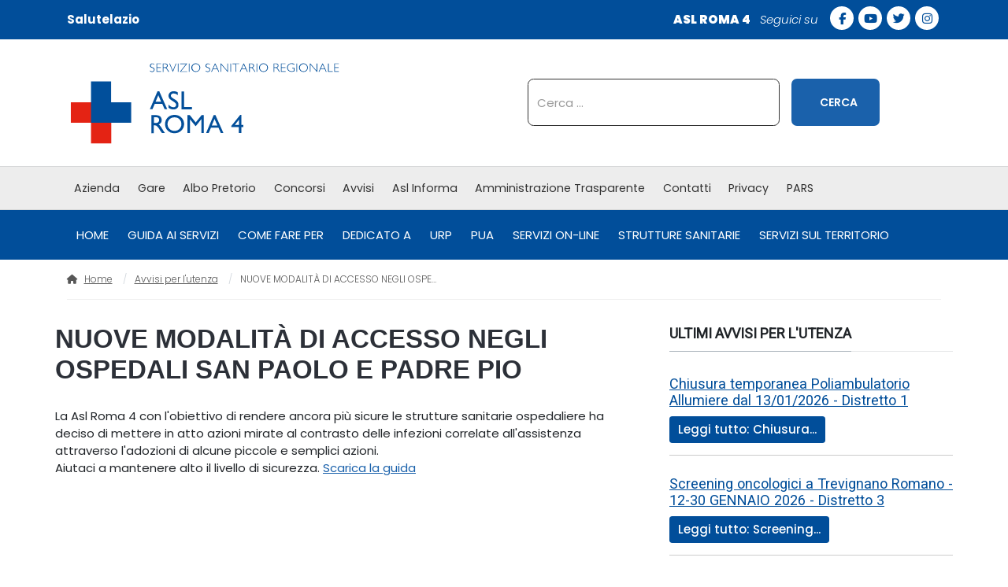

--- FILE ---
content_type: text/html; charset=utf-8
request_url: https://www.aslroma4.it/avvisi-per-l-utenza/nuove-modalita-di-accesso-negli-ospedali-san-paolo-e-padre-pio-1271
body_size: 15479
content:
<!DOCTYPE html>
<html xmlns="http://www.w3.org/1999/xhtml" class="j5" xml:lang="it-it" lang="it-it" dir="ltr">

<head>
  
  <meta charset="utf-8">
	<meta name="title" content="NUOVE MODALITÀ DI ACCESSO NEGLI OSPEDALI SAN PAOLO E PADRE PIO">
	<meta name="og:title" content="NUOVE MODALITÀ DI ACCESSO NEGLI OSPEDALI SAN PAOLO E PADRE PIO">
	<meta name="description" content="Avvisi per l'utenza ASL Roma 4">
	<meta name="generator" content="Joomla! - Open Source Content Management">
	<title>NUOVE MODALITÀ DI ACCESSO NEGLI OSPEDALI SAN PAOLO E PADRE PIO - ASL ROMA 4</title>
	<link href="/images/favicon.png" rel="shortcut icon" type="image/vnd.microsoft.icon">
	<link href="https://www.aslroma4.it/component/finder/search?format=opensearch&amp;Itemid=101" rel="search" title="OpenSearch ASL ROMA 4" type="application/opensearchdescription+xml">
<link href="/plugins/system/screenreader/screenreader/libraries/controller/css/accessible.css?973955" rel="stylesheet">
	<link href="/plugins/system/t4/themes/base/vendors/font-awesome5/css/all.min.css?973955" rel="stylesheet">
	<link href="/plugins/system/t4/themes/base/vendors/font-awesome/css/font-awesome.min.css?973955" rel="stylesheet">
	<link href="/plugins/system/t4/themes/base/vendors/icomoon/css/icomoon.css?973955" rel="stylesheet">
	<link href="/media/mod_articles/css/mod-articles.min.css?973955" rel="stylesheet">
	<link href="/media/vendor/awesomplete/css/awesomplete.css?1.1.7" rel="stylesheet">
	<link href="/media/vendor/joomla-custom-elements/css/joomla-alert.min.css?0.4.1" rel="stylesheet">
	<link href="/media/plg_system_jcepro/site/css/content.min.css?86aa0286b6232c4a5b58f892ce080277" rel="stylesheet">
	<link href="/plugins/system/t4/themes/base/vendors/js-offcanvas/_css/js-offcanvas.css" rel="stylesheet">
	<link href="https://fonts.googleapis.com/css?family=Poppins%3A100%2C100i%2C200%2C200i%2C300%2C300i%2C400%2C400i%2C500%2C500i%2C600%2C600i%2C700%2C700i%2C800%2C800i%2C900%2C900i%2C%7CRoboto%3A" rel="stylesheet">
	<link href="/components/com_sppagebuilder/assets/css/font-awesome-6.min.css?28fcdefe8a87593f1f43b7d9951e0cba" rel="stylesheet">
	<link href="/components/com_sppagebuilder/assets/css/font-awesome-v4-shims.css?28fcdefe8a87593f1f43b7d9951e0cba" rel="stylesheet">
	<link href="/components/com_sppagebuilder/assets/css/animate.min.css?28fcdefe8a87593f1f43b7d9951e0cba" rel="stylesheet">
	<link href="/components/com_sppagebuilder/assets/css/sppagebuilder.css?28fcdefe8a87593f1f43b7d9951e0cba" rel="stylesheet">
	<link href="/components/com_sppagebuilder/assets/css/magnific-popup.css" rel="stylesheet">
	<link href="/templates/t4_blank/local/css/template.css?48924ae77cacbaeb656e2b6701115a4f" rel="stylesheet">
	<link href="/media/t4/css/28-sub.css?9a728f12c726cd97781dc9501f5b1284" rel="stylesheet">
	<link href="/templates/t4_blank/css/custom.css?a723081b938625c0374aec24c3a89d8f" rel="stylesheet">
	<link href="/components/com_sppagebuilder/assets/css/color-switcher.css?28fcdefe8a87593f1f43b7d9951e0cba" rel="stylesheet">
	<style>#accessibility-links #text_plugin{width:100px;}</style>
	<style>@media(min-width: 1400px) {.sppb-row-container { max-width: 1320px; }}</style>
<script src="/media/vendor/jquery/js/jquery.min.js?3.7.1"></script>
	<script src="/media/legacy/js/jquery-noconflict.min.js?504da4"></script>
	<script src="/plugins/system/screenreader/screenreader/languages/it-IT.js?973955"></script>
	<script src="/plugins/system/screenreader/screenreader/libraries/tts/soundmanager/soundmanager2.js?973955"></script>
	<script src="/plugins/system/screenreader/screenreader/libraries/tts/tts.js?973955" defer></script>
	<script src="/plugins/system/screenreader/screenreader/libraries/controller/controller.js?973955" defer></script>
	<script src="/media/vendor/jquery-migrate/js/jquery-migrate.min.js?3.5.2"></script>
	<script src="/plugins/system/t4/themes/base/vendors/bootstrap/js/bootstrap.bundle.min.js?973955"></script>
	<script type="application/json" class="joomla-script-options new">{"joomla.jtext":{"MOD_FINDER_SEARCH_VALUE":"Cerca &hellip;","COM_FINDER_SEARCH_FORM_LIST_LABEL":"Search Results","JLIB_JS_AJAX_ERROR_OTHER":"Si è verificato un errore durante il recupero dei dati JSON: codice di stato HTTP %s.","JLIB_JS_AJAX_ERROR_PARSE":"Si è verificato un errore di analisi durante l'elaborazione dei seguenti dati JSON:<br><code style=\"color:inherit;white-space:pre-wrap;padding:0;margin:0;border:0;background:inherit;\">%s<\/code>","ERROR":"Errore","MESSAGE":"Messaggio","NOTICE":"Avviso","WARNING":"Attenzione","JCLOSE":"Chiudi","JOK":"OK","JOPEN":"Apri"},"finder-search":{"url":"\/component\/finder\/?task=suggestions.suggest&format=json&tmpl=component&Itemid=101"},"system.paths":{"root":"","rootFull":"https:\/\/www.aslroma4.it\/","base":"","baseFull":"https:\/\/www.aslroma4.it\/"},"csrf.token":"48b1f244a315990c96fdfd301e3c2090"}</script>
	<script src="/media/system/js/core.min.js?2cb912"></script>
	<script src="/media/vendor/awesomplete/js/awesomplete.min.js?1.1.7" defer></script>
	<script src="/media/com_finder/js/finder.min.js?755761" type="module"></script>
	<script src="/media/system/js/messages.min.js?9a4811" type="module"></script>
	<script src="/plugins/system/t4/themes/base/vendors/js-offcanvas/_js/js-offcanvas.pkgd.js"></script>
	<script src="/plugins/system/t4/themes/base/vendors/bodyscrolllock/bodyScrollLock.min.js"></script>
	<script src="/plugins/system/t4/themes/base/js/offcanvas.js"></script>
	<script src="/templates/t4_blank/js/template.js"></script>
	<script src="/plugins/system/t4/themes/base/js/base.js?973955"></script>
	<script src="/components/com_sppagebuilder/assets/js/jquery.parallax.js?28fcdefe8a87593f1f43b7d9951e0cba"></script>
	<script src="/components/com_sppagebuilder/assets/js/sppagebuilder.js?28fcdefe8a87593f1f43b7d9951e0cba" defer></script>
	<script src="/components/com_sppagebuilder/assets/js/jquery.magnific-popup.min.js"></script>
	<script src="/components/com_sppagebuilder/assets/js/addons/image.js"></script>
	<script src="https://www.aslroma4.it/plugins/system/urpforms/src/ajax.js?v=1.0.0"></script>
	<script src="/components/com_sppagebuilder/assets/js/color-switcher.js?28fcdefe8a87593f1f43b7d9951e0cba"></script>
	<script>window.soundManager.url = 'https://www.aslroma4.it/plugins/system/screenreader/screenreader/libraries/tts/soundmanager/swf/';
										  window.soundManager.debugMode = false;  
										  window.soundManager.defaultOptions.volume = 80;
										  var screenReaderConfigOptions = {	baseURI: 'https://www.aslroma4.it/',
																			token: '9a8427a400064e7572bc79f49f699385',
																			langCode: 'it',
																			chunkLength: 100,
																			screenReaderVolume: '80',
																			screenReaderVoiceSpeed: 'normal',
																			position: 'bottomleft',
																			scrolling: 'fixed',
																			targetAppendto: 'html',
																			targetAppendMode: 'bottom',
																			enableDarkMode: 0,
																			enableAccessibilityStatement: 0,
																			enableAccessibilityStatementText: 'Accessibility statement',
																			enableAccessibilityStatementLink: 'https://www.aslroma4.it/',
																			preload: 0,
																			preloadTimeout: 3000,
																			autoBackgroundColor: 1,
																			readPage: 1,
																			readChildNodes: 1,
																			ieHighContrast: 1,
																			ieHighContrastAdvanced: 1,
																			selectedStorage: 'session',
																			gtranslateIntegration: 0,
																			readElementsHovering: 0,
																			elementsHoveringSelector: 'p',
																			elementsToexcludeCustom: '',
																			selectMainpageareaText: 0,
																			excludeScripts: 0,
																			readImages: 0,
																			readImagesAttribute: 'alt',
																			readImagesOrdering: 'before',
																			readImagesHovering: 0,
																			mainpageSelector: '*[name*=main], *[class*=main], *[id*=main], *[id*=container], *[class*=container]',
																			showlabel: 1,
																			labeltext: 'Screen Reader',
																			screenreaderIcon: 'audio',
																			screenreader: 1,
																			highcontrast: 1,
																			highcontrastAlternate: 1,
																			colorHue: 180,
																			colorBrightness: 6,
																			rootTarget: 1,
																			dyslexicFont: 1,
																			grayHues: 1,
																			spacingSize: 1,
																			spacingSizeMin: 0,
																			spacingSizeMax: 10,
																			pageZoom: 0,
																			bigCursor: 1,
																			readingGuides: 1,
																			readability: 1,
																			readabilitySelector: 'div.item-page,#content,div[itemprop=articleBody],div.item-content',
																			hideImages: 1,
																			hideAlsoVideosIframes: 0,
																			customColors: 0,
																			customColorsCssSelectors: '',
																			fontsizeMinimizedToolbar: 1,
																			hoverMinimizedToolbar: 1,
																			fontsize: 1,
																			fontsizeDefault: 120,
																			fontsizeMin: 50,
																			fontsizeMax: 200,
																			fontsizeSelector: '100',
																			fontSizeHeadersIncrement: 20,
																			toolbarBgcolor: '#eeeeee',
																			template: 'accessible.css',
																			templateOrientation: 'vertical',
																			accesskey_play: 'P',
																			accesskey_pause: 'E',
																			accesskey_stop: 'S',
																			accesskey_increase: 'O',
																			accesskey_decrease: 'U',
																			accesskey_reset: 'R',
																			accesskey_highcontrast: 'H',
																			accesskey_highcontrast2: 'J',
																			accesskey_highcontrast3: 'K',
																			accesskey_dyslexic: 'D',
																			accesskey_grayhues: 'G',
																			accesskey_spacingsize_increase: 'M',
																			accesskey_spacingsize_decrease: 'N',
																			accesskey_pagezoomsize_increase: 'X',
																			accesskey_pagezoomsize_decrease: 'Y',
																			accesskey_pagezoomsize_reset: 'Z',
																			accesskey_bigcursor: 'W',
																			accesskey_reading_guides: 'V',
																			accesskey_readability: 'Q',
																			accesskey_hideimages: 'F',
																			accesskey_skiptocontents: 'C',
																			accesskey_minimized: 'L',
																			volume_accesskeys: 1,
																			accesskey_increase_volume: '+',
																			accesskey_decrease_volume: '-',
																			accesskey_change_text_color: 'I',
																			accesskey_change_background_color: 'B',
																			readerEngine: 'proxy',
																			useMobileReaderEngine: 0,
																			mobileReaderEngine: 'proxy',
																			proxyResponsiveApikey: 'YkiNlVQr',
																			proxyResponsiveLanguageGender: 'auto',
																			hideOnMobile: 0,
																			useMinimizedToolbar: 1,
																			statusMinimizedToolbar: 'closed',
																			minimizedToolbarOnlyMobile: 0,
																			generateMissingImagesAlt: 0,
																			generateMissingImagesAltChatgptApikey: '',
																			generateMissingImagesAltChatgptModel: 'gpt-3.5-turbo',
																			fixHeadingsStructure: 0,
																			fixLowContrastText: 0,
																			fixMissingAriaRoles: 0,
																			fixMissingFormLabels: 0,
																			validateAndFixFocusOrder: 0,
																			showSkipToContents: 1,
																			skipToContentsSelector: '#column-id-1513070959176',
																			removeLinksTarget: 1,
																			resetButtonBehavior: 'fontsize'
																		};</script>
	<script type="application/ld+json">{"@context":"https://schema.org","@type":"BreadcrumbList","@id":"https://www.aslroma4.it/#/schema/BreadcrumbList/17","itemListElement":[{"@type":"ListItem","position":1,"name":"Home","item":"https://www.aslroma4.it/"},{"@type":"ListItem","position":2,"name":"Avvisi per l'utenza","item":"https://www.aslroma4.it/avvisi-per-l-utenza"},{"@type":"ListItem","position":3,"name":"NUOVE MODALITÀ DI ACCESSO NEGLI OSPEDALI SAN PAOLO E PADRE PIO"}]}</script>
	<script type="application/ld+json">{"@context":"https://schema.org","@graph":[{"@type":"Organization","@id":"https://www.aslroma4.it/#/schema/Organization/base","name":"ASL ROMA 4","url":"https://www.aslroma4.it/"},{"@type":"WebSite","@id":"https://www.aslroma4.it/#/schema/WebSite/base","url":"https://www.aslroma4.it/","name":"ASL ROMA 4","publisher":{"@id":"https://www.aslroma4.it/#/schema/Organization/base"},"potentialAction":{"@type":"SearchAction","target":"https://www.aslroma4.it/component/finder/search?q={search_term_string}&amp;Itemid=101","query-input":"required name=search_term_string"}},{"@type":"WebPage","@id":"https://www.aslroma4.it/#/schema/WebPage/base","url":"https://www.aslroma4.it/avvisi-per-l-utenza/nuove-modalita-di-accesso-negli-ospedali-san-paolo-e-padre-pio-1271","name":"NUOVE MODALITÀ DI ACCESSO NEGLI OSPEDALI SAN PAOLO E PADRE PIO - ASL ROMA 4","description":"Avvisi per l'utenza ASL Roma 4","isPartOf":{"@id":"https://www.aslroma4.it/#/schema/WebSite/base"},"about":{"@id":"https://www.aslroma4.it/#/schema/Organization/base"},"inLanguage":"it-IT","breadcrumb":{"@id":"https://www.aslroma4.it/#/schema/BreadcrumbList/17"}},{"@type":"Article","@id":"https://www.aslroma4.it/#/schema/com_content/article/1271","name":"NUOVE MODALITÀ DI ACCESSO NEGLI OSPEDALI SAN PAOLO E PADRE PIO","headline":"NUOVE MODALITÀ DI ACCESSO NEGLI OSPEDALI SAN PAOLO E PADRE PIO","inLanguage":"it-IT","isPartOf":{"@id":"https://www.aslroma4.it/#/schema/WebPage/base"}}]}</script>
	<script>
				document.addEventListener("DOMContentLoaded", () =>{
					window.htmlAddContent = window?.htmlAddContent || "";
					if (window.htmlAddContent) {
        				document.body.insertAdjacentHTML("beforeend", window.htmlAddContent);
					}
				});
			</script>
	<script> </script>
	<script>
			const initColorMode = () => {
				const colorVariableData = [];
				const sppbColorVariablePrefix = "--sppb";
				let activeColorMode = localStorage.getItem("sppbActiveColorMode") || "";
				const modes = [];

				if(!modes?.includes(activeColorMode)) {
					activeColorMode = "";
					localStorage.setItem("sppbActiveColorMode", activeColorMode);
				}

				document?.body?.setAttribute("data-sppb-color-mode", activeColorMode);

				if (!localStorage.getItem("sppbActiveColorMode")) {
					localStorage.setItem("sppbActiveColorMode", activeColorMode);
				}

				if (window.sppbColorVariables) {
					const colorVariables = typeof(window.sppbColorVariables) === "string" ? JSON.parse(window.sppbColorVariables) : window.sppbColorVariables;

					for (const colorVariable of colorVariables) {
						const { path, value } = colorVariable;
						const variable = String(path[0]).trim().toLowerCase().replaceAll(" ", "-");
						const mode = path[1];
						const variableName = `${sppbColorVariablePrefix}-${variable}`;

						if (activeColorMode === mode) {
							colorVariableData.push(`${variableName}: ${value}`);
						}
					}

					document.documentElement.style.cssText += colorVariableData.join(";");
				}
			};

			window.sppbColorVariables = [];
			
			initColorMode();

			document.addEventListener("DOMContentLoaded", initColorMode);
		</script>
	<meta property="og:title" content="NUOVE MODALITÀ DI ACCESSO NEGLI OSPEDALI SAN PAOLO E PADRE PIO" />
	<meta property="og:description" content="La Asl Roma 4 con l'obiettivo di rendere ancora più sicure le strutture sanitarie ospedaliere ha deciso di mettere in atto azioni mirate al contrasto delle infezioni correlate all'assistenza attraverso l'adozioni di..." />
	<meta property="og:url" content="https://www.aslroma4.it/avvisi-per-l-utenza/nuove-modalita-di-accesso-negli-ospedali-san-paolo-e-padre-pio-1271" />
	<meta property="twitter:title" content="NUOVE MODALITÀ DI ACCESSO NEGLI OSPEDALI SAN PAOLO E PADRE PIO" />
	<meta property="twitter:description" content="La Asl Roma 4 con l'obiettivo di rendere ancora più sicure le strutture sanitarie ospedaliere ha deciso di mettere in atto azioni mirate al contrasto delle infezioni correlate all'assistenza attraverso l'adozioni di..." />
	<meta property="twitter:url" content="https://www.aslroma4.it/avvisi-per-l-utenza/nuove-modalita-di-accesso-negli-ospedali-san-paolo-e-padre-pio-1271" />


  <meta name="viewport"  content="width=device-width, initial-scale=1, maximum-scale=1, user-scalable=yes"/>
  <style>
    @-webkit-viewport   { width: device-width; }
    @-moz-viewport      { width: device-width; }
    @-ms-viewport       { width: device-width; }
    @-o-viewport        { width: device-width; }
    @viewport           { width: device-width; }
  </style>
  <meta name="HandheldFriendly" content="true"/>
  <meta name="apple-mobile-web-app-capable" content="YES"/>
  <!-- //META FOR IOS & HANDHELD -->
  
</head>

<body class="site-default navigation-default theme-default layout-pg-menu-dx com_content view-article item-718 lista-avvisi-cat noimage listatag" data-jver="5">
  
  <div class="t4-offcanvas" data-offcanvas-options='{"modifiers":"right,push"}' id="off-canvas-right-push" role="complementary" style="display:none;">
	<div class="t4-off-canvas-header">
	 		  <a href="https://www.aslroma4.it/" title="ASL ROMA 4">
	  	    	      <img class="logo-img-sm d-block d-sm-none" src="/images/logo-aslroma4.jpg" alt="ASL ROMA 4">
	    	  	
	    	      <img class="logo-img d-none d-sm-block" src="/images/logo-aslroma4.jpg" alt="ASL ROMA 4">
	    
	  	  </a>
	  		<button type="button" class="close js-offcanvas-close" data-dismiss="modal" aria-hidden="true">×</button>
	</div>

	<div class="t4-off-canvas-body menu-item-drill" data-effect="drill">
		<div class="t4-module module " id="Mod101"><div class="module-inner"><div class="module-ct"><nav class="navbar">
<ul  class="nav navbar-nav -off-main">
<li class="nav-item item-101 default"><a href="/" itemprop="url" title="Azienda sanitaria locale" class="nav-link"><span itemprop="name"><span class="menu-item-title">Home</span></span></a></li><li class="nav-item item-102 parent"><a href="/guida-ai-servizi" itemprop="url" class="nav-link"><span itemprop="name"><span class="menu-item-title">Guida ai servizi </span></span></a></li><li class="nav-item item-198 parent"><a href="/come-fare-per" itemprop="url" class="nav-link"><span itemprop="name"><span class="menu-item-title">Come fare per</span></span></a></li><li class="nav-item item-199 parent"><a href="/dedicato-a" itemprop="url" class="nav-link"><span itemprop="name"><span class="menu-item-title">Dedicato a  </span></span></a></li><li class="nav-item item-200 parent"><a href="/urp-ufficio-relazioni-con-il-pubblico" itemprop="url" title="URP Ufficio relazioni con il pubblico" class="nav-link"><span itemprop="name"><span class="menu-item-title">URP       </span></span></a></li><li class="nav-item item-201"><a href="/pua-punto-unico-di-accesso" itemprop="url" title="PUA Punto unico di accesso" class="nav-link"><span itemprop="name"><span class="menu-item-title">PUA       </span></span></a></li><li class="nav-item item-202 parent"><a href="/servizi-on-line" itemprop="url" class="nav-link"><span itemprop="name"><span class="menu-item-title">Servizi On-Line</span></span></a></li><li class="nav-item item-203 parent"><a href="/strutture-sanitarie" itemprop="url" class="nav-link"><span itemprop="name"><span class="menu-item-title">Strutture Sanitarie</span></span></a></li><li class="nav-item item-956"><a href="/guida-ai-servizi/servizi-sul-territorio" itemprop="url" title="Guida ai servizi " class=" nav-link"><span itemprop="name"><span class="menu-item-title">Servizi sul territorio</span></span></a></li></ul></nav></div></div></div><div class="t4-module module " id="Mod186"><div class="module-inner"><div class="module-ct"><nav class="navbar">
<ul  class="nav navbar-nav -off-primary">
<li class="nav-item item-190 parent"><a href="/azienda" itemprop="url" title="Azienda Sanitaria Locale Roma 4" class="nav-link"><span itemprop="name"><span class="menu-item-title">Azienda</span></span></a></li><li class="nav-item item-463 parent"><a href="/gare-e-appalti" itemprop="url" class="nav-link"><span itemprop="name"><span class="menu-item-title">Gare</span></span></a></li><li class="nav-item item-189 parent"><a href="/albo-pretorio" itemprop="url" class="nav-link"><span itemprop="name"><span class="menu-item-title">Albo Pretorio</span></span></a></li><li class="nav-item item-468"><a href="/concorsi" itemprop="url" class="nav-link"><span itemprop="name"><span class="menu-item-title">Concorsi</span></span></a></li><li class="nav-item item-469 parent"><a href="/avvisi" itemprop="url" class="nav-link"><span itemprop="name"><span class="menu-item-title">Avvisi</span></span></a></li><li class="nav-item item-191 parent"><a href="/asl-informa" itemprop="url" class="nav-link"><span itemprop="name"><span class="menu-item-title">Asl Informa</span></span></a></li><li class="nav-item item-192"><a href="http://www.pa33.it/trasparenza/aslroma4" itemprop="url" class=" nav-link" target="_blank" rel="noopener noreferrer"><span itemprop="name"><span class="menu-item-title">Amministrazione Trasparente</span></span></a></li><li class="nav-item item-197"><a href="/contatti" itemprop="url" class="nav-link"><span itemprop="name"><span class="menu-item-title">Contatti</span></span></a></li><li class="nav-item item-893"><a href="/privacy-policy" itemprop="url" class=" nav-link"><span itemprop="name"><span class="menu-item-title">Privacy</span></span></a></li><li class="nav-item item-1084"><a href="/pars" itemprop="url" class=" nav-link"><span itemprop="name"><span class="menu-item-title">PARS</span></span></a></li></ul></nav></div></div></div>
	</div>

	</div>
  <div class="t4-wrapper">
    <div class="t4-content">
      <div class="t4-content-inner">
        
<div id="t4-section-1" class="t4-section">
<div class="t4-section-inner container"><div class="t4-col top-bar-aslroma4"><div class="mod-sppagebuilder  sp-page-builder" data-module_id="379">
	<div class="page-content">
		<section id="section-id-a8f3fe5b-8026-4b73-99d3-c05eee127af6" class="sppb-section" ><div class="sppb-row-container"><div class="sppb-row"><div class="sppb-row-column   sppb-order-sm-12 sppb-order-xs-12" id="column-wrap-id-0b3aed54-1555-4f55-99da-8ac989f9b9dd"><div id="column-id-0b3aed54-1555-4f55-99da-8ac989f9b9dd" class="sppb-column  " ><div class="sppb-column-addons"><div id="sppb-addon-wrapper-9a9ef35a-057b-4dab-92d9-aab48cc3f7de" class="sppb-addon-wrapper  addon-root-raw-html"><div id="sppb-addon-9a9ef35a-057b-4dab-92d9-aab48cc3f7de" class="clearfix  "     ><div class="sppb-addon sppb-addon-raw-html "><div class="sppb-addon-content"><a href="https://salutelazio.it/" target="_blank" rel="noopener">Salutelazio</a></div></div><style type="text/css">#sppb-addon-9a9ef35a-057b-4dab-92d9-aab48cc3f7de{
box-shadow: 0 0 0 0 #FFFFFF;
}#sppb-addon-9a9ef35a-057b-4dab-92d9-aab48cc3f7de{
}
@media (max-width: 1199.98px) {#sppb-addon-9a9ef35a-057b-4dab-92d9-aab48cc3f7de{}}
@media (max-width: 991.98px) {#sppb-addon-9a9ef35a-057b-4dab-92d9-aab48cc3f7de{}}
@media (max-width: 767.98px) {#sppb-addon-9a9ef35a-057b-4dab-92d9-aab48cc3f7de{}}
@media (max-width: 575.98px) {#sppb-addon-9a9ef35a-057b-4dab-92d9-aab48cc3f7de{}}#sppb-addon-wrapper-9a9ef35a-057b-4dab-92d9-aab48cc3f7de{
}#sppb-addon-9a9ef35a-057b-4dab-92d9-aab48cc3f7de .sppb-addon-title{
}</style><style type="text/css"></style></div></div></div></div></div><div class="sppb-row-column  sppb-hidden-sm sppb-hidden-xs " id="column-wrap-id-ddfe6eb9-9f23-4745-a317-2ecb7efb066f"><div id="column-id-ddfe6eb9-9f23-4745-a317-2ecb7efb066f" class="sppb-column  " ><div class="sppb-column-addons"><div id="sppb-addon-wrapper-0edd0515-b662-458e-baab-01831f1a8635" class="sppb-addon-wrapper  addon-root-module"><div id="sppb-addon-0edd0515-b662-458e-baab-01831f1a8635" class="clearfix  "     ><div class="sppb-addon sppb-addon-module "><div class="sppb-addon-content">

<div class="custom"  >
	<div class="socialheader"><strong>ASL ROMA 4</strong> <em>Seguici su  </em>
<ul class="social">
<li><a title="Facebook Asl roma 4" href="https://www.facebook.com/ASLRomaquattro/" target="_blank" rel="nofollow noopener"><span class="fa fa-facebook"></span></a></li>
<li><a title="Youtube Asl roma 4" href="https://www.youtube.com/channel/UCf2wTfKHFtCWv4RVE_ZvAGg" target="_blank" rel="nofollow noopener"><span class="fa fa-youtube-play"></span></a></li>
<li><a title="Twitter Asl roma 4" href="https://twitter.com/hashtag/aslroma4" target="_blank" rel="nofollow noopener"><span class="fa fa-twitter"></span></a></li>
<li><a title="Instagram Asl roma 4" href="https://www.instagram.com/aslroma_4/" target="_blank" rel="nofollow noopener"><span class="fa fa-instagram"></span></a></li>
</ul>
</div></div>
</div></div><style type="text/css">#sppb-addon-0edd0515-b662-458e-baab-01831f1a8635{
box-shadow: 0 0 0 0 #FFFFFF;
}#sppb-addon-0edd0515-b662-458e-baab-01831f1a8635{
}
@media (max-width: 1199.98px) {#sppb-addon-0edd0515-b662-458e-baab-01831f1a8635{}}
@media (max-width: 991.98px) {#sppb-addon-0edd0515-b662-458e-baab-01831f1a8635{}}
@media (max-width: 767.98px) {#sppb-addon-0edd0515-b662-458e-baab-01831f1a8635{}}
@media (max-width: 575.98px) {#sppb-addon-0edd0515-b662-458e-baab-01831f1a8635{}}#sppb-addon-wrapper-0edd0515-b662-458e-baab-01831f1a8635{
}#sppb-addon-0edd0515-b662-458e-baab-01831f1a8635 .sppb-addon-title{
}</style><style type="text/css"></style></div></div></div></div></div></div></div></section><style type="text/css">.sp-page-builder .page-content #section-id-1750093941567{box-shadow:0px 0px 0px 0px #FFFFFF;}.sp-page-builder .page-content #section-id-1750093941567{padding-top:1.4rem;padding-right:0px;padding-bottom:1.4rem;padding-left:0px;}#column-id-1750093941565{box-shadow:0 0 0 0 #FFFFFF;}#column-wrap-id-1750093941565{max-width:50%;flex-basis:50%;}@media (max-width:1199.98px) {#column-wrap-id-1750093941565{max-width:50%;flex-basis:50%;}}@media (max-width:991.98px) {#column-wrap-id-1750093941565{max-width:50%;flex-basis:50%;}}@media (max-width:767.98px) {#column-wrap-id-1750093941565{max-width:100%;flex-basis:100%;}}@media (max-width:575.98px) {#column-wrap-id-1750093941565{max-width:100%;flex-basis:100%;}}#column-id-1750093941566{box-shadow:0 0 0 0 #FFFFFF;}#column-wrap-id-1750093941566{max-width:50%;flex-basis:50%;}@media (max-width:1199.98px) {#column-wrap-id-1750093941566{max-width:50%;flex-basis:50%;}}@media (max-width:991.98px) {#column-wrap-id-1750093941566{max-width:50%;flex-basis:50%;}}@media (max-width:767.98px) {#column-wrap-id-1750093941566{max-width:100%;flex-basis:100%;}}@media (max-width:575.98px) {#column-wrap-id-1750093941566{max-width:100%;flex-basis:100%;}}.sp-page-builder .page-content #section-id-1515408308538{padding-top:70px;padding-right:0px;padding-bottom:0px;padding-left:0px;margin-top:0px;margin-right:0px;margin-bottom:0px;margin-left:0px;}#column-wrap-id-KidhqOS_6NOioYxG7UB93{max-width:100%;flex-basis:100%;}@media (max-width:1199.98px) {#column-wrap-id-KidhqOS_6NOioYxG7UB93{max-width:100%;flex-basis:100%;}}@media (max-width:991.98px) {#column-wrap-id-KidhqOS_6NOioYxG7UB93{max-width:100%;flex-basis:100%;}}@media (max-width:767.98px) {#column-wrap-id-KidhqOS_6NOioYxG7UB93{max-width:100%;flex-basis:100%;}}@media (max-width:575.98px) {#column-wrap-id-KidhqOS_6NOioYxG7UB93{max-width:100%;flex-basis:100%;}}.sp-page-builder .page-content #section-id-ae3cf5f6-4654-41fb-acd3-af17154dccfd{padding-top:50px;padding-right:0px;padding-bottom:50px;padding-left:0px;margin-top:0px;margin-right:0px;margin-bottom:0px;margin-left:0px;}#column-wrap-id-f21c350e-f4e1-4775-a091-e924e09594f1{max-width:25%;flex-basis:25%;}@media (max-width:1199.98px) {#column-wrap-id-f21c350e-f4e1-4775-a091-e924e09594f1{max-width:25%;flex-basis:25%;}}@media (max-width:991.98px) {#column-wrap-id-f21c350e-f4e1-4775-a091-e924e09594f1{max-width:100%;flex-basis:100%;}}@media (max-width:767.98px) {#column-wrap-id-f21c350e-f4e1-4775-a091-e924e09594f1{max-width:100%;flex-basis:100%;}}@media (max-width:575.98px) {#column-wrap-id-f21c350e-f4e1-4775-a091-e924e09594f1{max-width:100%;flex-basis:100%;}}#column-wrap-id-b1ec8b8b-af69-41fc-9e1a-7286a3d68ddd{max-width:25%;flex-basis:25%;}@media (max-width:1199.98px) {#column-wrap-id-b1ec8b8b-af69-41fc-9e1a-7286a3d68ddd{max-width:25%;flex-basis:25%;}}@media (max-width:991.98px) {#column-wrap-id-b1ec8b8b-af69-41fc-9e1a-7286a3d68ddd{max-width:100%;flex-basis:100%;}}@media (max-width:767.98px) {#column-wrap-id-b1ec8b8b-af69-41fc-9e1a-7286a3d68ddd{max-width:100%;flex-basis:100%;}}@media (max-width:575.98px) {#column-wrap-id-b1ec8b8b-af69-41fc-9e1a-7286a3d68ddd{max-width:100%;flex-basis:100%;}}#column-wrap-id-bc59bbec-62dd-4641-b546-feccb571eed3{max-width:25%;flex-basis:25%;}@media (max-width:1199.98px) {#column-wrap-id-bc59bbec-62dd-4641-b546-feccb571eed3{max-width:25%;flex-basis:25%;}}@media (max-width:991.98px) {#column-wrap-id-bc59bbec-62dd-4641-b546-feccb571eed3{max-width:100%;flex-basis:100%;}}@media (max-width:767.98px) {#column-wrap-id-bc59bbec-62dd-4641-b546-feccb571eed3{max-width:100%;flex-basis:100%;}}@media (max-width:575.98px) {#column-wrap-id-bc59bbec-62dd-4641-b546-feccb571eed3{max-width:100%;flex-basis:100%;}}#column-wrap-id-2f26c81d-65d7-4be2-ac12-a86cc8387213{max-width:25%;flex-basis:25%;}@media (max-width:1199.98px) {#column-wrap-id-2f26c81d-65d7-4be2-ac12-a86cc8387213{max-width:25%;flex-basis:25%;}}@media (max-width:991.98px) {#column-wrap-id-2f26c81d-65d7-4be2-ac12-a86cc8387213{max-width:100%;flex-basis:100%;}}@media (max-width:767.98px) {#column-wrap-id-2f26c81d-65d7-4be2-ac12-a86cc8387213{max-width:100%;flex-basis:100%;}}@media (max-width:575.98px) {#column-wrap-id-2f26c81d-65d7-4be2-ac12-a86cc8387213{max-width:100%;flex-basis:100%;}}.sp-page-builder .page-content #section-id-1516098295573{background-color:#666666;}.sp-page-builder .page-content #section-id-1516098295573{padding-top:20px;padding-right:0px;padding-bottom:20px;padding-left:0px;}#column-wrap-id-1484744531{max-width:33.333333333333%;flex-basis:33.333333333333%;}@media (max-width:1199.98px) {#column-wrap-id-1484744531{max-width:33.333333333333%;flex-basis:33.333333333333%;}}@media (max-width:991.98px) {#column-wrap-id-1484744531{max-width:100%;flex-basis:100%;}}@media (max-width:767.98px) {#column-wrap-id-1484744531{max-width:100%;flex-basis:100%;}}@media (max-width:575.98px) {#column-wrap-id-1484744531{max-width:100%;flex-basis:100%;}}#column-wrap-id-1513335353325{max-width:33.333333333333%;flex-basis:33.333333333333%;}@media (max-width:1199.98px) {#column-wrap-id-1513335353325{max-width:33.333333333333%;flex-basis:33.333333333333%;}}@media (max-width:991.98px) {#column-wrap-id-1513335353325{max-width:100%;flex-basis:100%;}}@media (max-width:767.98px) {#column-wrap-id-1513335353325{max-width:100%;flex-basis:100%;}}@media (max-width:575.98px) {#column-wrap-id-1513335353325{max-width:100%;flex-basis:100%;}}#column-wrap-id-1513335353326{max-width:33.333333333333%;flex-basis:33.333333333333%;}@media (max-width:1199.98px) {#column-wrap-id-1513335353326{max-width:33.333333333333%;flex-basis:33.333333333333%;}}@media (max-width:991.98px) {#column-wrap-id-1513335353326{max-width:100%;flex-basis:100%;}}@media (max-width:767.98px) {#column-wrap-id-1513335353326{max-width:100%;flex-basis:100%;}}@media (max-width:575.98px) {#column-wrap-id-1513335353326{max-width:100%;flex-basis:100%;}}.sp-page-builder .page-content #section-id-1750085320191{box-shadow:0px 0px 0px 0px #FFFFFF;}#column-wrap-id-1750085320190{max-width:100%;flex-basis:100%;}@media (max-width:1199.98px) {#column-wrap-id-1750085320190{max-width:75%;flex-basis:75%;}}@media (max-width:991.98px) {#column-wrap-id-1750085320190{max-width:75%;flex-basis:75%;}}@media (max-width:767.98px) {#column-wrap-id-1750085320190{max-width:100%;flex-basis:100%;}}@media (max-width:575.98px) {#column-wrap-id-1750085320190{max-width:100%;flex-basis:100%;}}.sp-page-builder .page-content #section-id-1750088900827{box-shadow:0px 0px 0px 0px #FFFFFF;}#column-wrap-id-1750088900826{max-width:100%;flex-basis:100%;}@media (max-width:1199.98px) {#column-wrap-id-1750088900826{max-width:75%;flex-basis:75%;}}@media (max-width:991.98px) {#column-wrap-id-1750088900826{max-width:75%;flex-basis:75%;}}@media (max-width:767.98px) {#column-wrap-id-1750088900826{max-width:100%;flex-basis:100%;}}@media (max-width:575.98px) {#column-wrap-id-1750088900826{max-width:100%;flex-basis:100%;}}.sp-page-builder .page-content #section-id-75c1228c-2282-4482-8154-5ac634f473a1{box-shadow:0 0 0 0 #FFFFFF;}.sp-page-builder .page-content #section-id-75c1228c-2282-4482-8154-5ac634f473a1{padding-top:75px;padding-right:0px;padding-bottom:75px;padding-left:0px;margin-top:0px;margin-right:0px;margin-bottom:0px;margin-left:0px;}#column-id-c1600b7b-2704-4d96-8115-5ecf632fca21{box-shadow:0 0 0 0 #FFFFFF;}#column-wrap-id-c1600b7b-2704-4d96-8115-5ecf632fca21{max-width:100%;flex-basis:100%;}@media (max-width:1199.98px) {#column-wrap-id-c1600b7b-2704-4d96-8115-5ecf632fca21{max-width:100%;flex-basis:100%;}}@media (max-width:991.98px) {#column-wrap-id-c1600b7b-2704-4d96-8115-5ecf632fca21{max-width:100%;flex-basis:100%;}}@media (max-width:767.98px) {#column-wrap-id-c1600b7b-2704-4d96-8115-5ecf632fca21{max-width:100%;flex-basis:100%;}}@media (max-width:575.98px) {#column-wrap-id-c1600b7b-2704-4d96-8115-5ecf632fca21{max-width:100%;flex-basis:100%;}}.sp-page-builder .page-content #section-id-a8f3fe5b-8026-4b73-99d3-c05eee127af6{box-shadow:0 0 0 0 #FFFFFF;}#column-id-0b3aed54-1555-4f55-99da-8ac989f9b9dd{box-shadow:0 0 0 0 #FFFFFF;}#column-wrap-id-0b3aed54-1555-4f55-99da-8ac989f9b9dd{max-width:50%;flex-basis:50%;}@media (max-width:1199.98px) {#column-wrap-id-0b3aed54-1555-4f55-99da-8ac989f9b9dd{max-width:50%;flex-basis:50%;}}@media (max-width:991.98px) {#column-wrap-id-0b3aed54-1555-4f55-99da-8ac989f9b9dd{max-width:50%;flex-basis:50%;}}@media (max-width:767.98px) {#column-wrap-id-0b3aed54-1555-4f55-99da-8ac989f9b9dd{max-width:100%;flex-basis:100%;}}@media (max-width:575.98px) {#column-wrap-id-0b3aed54-1555-4f55-99da-8ac989f9b9dd{max-width:100%;flex-basis:100%;}}#column-id-ddfe6eb9-9f23-4745-a317-2ecb7efb066f{box-shadow:0 0 0 0 #FFFFFF;}#column-wrap-id-ddfe6eb9-9f23-4745-a317-2ecb7efb066f{max-width:50%;flex-basis:50%;}@media (max-width:1199.98px) {#column-wrap-id-ddfe6eb9-9f23-4745-a317-2ecb7efb066f{max-width:50%;flex-basis:50%;}}@media (max-width:991.98px) {#column-wrap-id-ddfe6eb9-9f23-4745-a317-2ecb7efb066f{max-width:50%;flex-basis:50%;}}@media (max-width:767.98px) {#column-wrap-id-ddfe6eb9-9f23-4745-a317-2ecb7efb066f{max-width:100%;flex-basis:100%;}}@media (max-width:575.98px) {#column-wrap-id-ddfe6eb9-9f23-4745-a317-2ecb7efb066f{max-width:100%;flex-basis:100%;}}</style>	</div>
</div></div></div>
</div>

<div id="t4-head-j5" class="t4-section  t4-head-j5  sppb-row-container wrap jb-topbar  navbar-affixed-top affix-top container">
<div class="t4-section-inner container-fluid"><div class="t4-row row">
<div class="t4-col header-1 col-sm">
<div class="logo-image">
  <a href="/">
    <img
      class="logo-img"
      src="/images/headers/asl-roma-4-logo-25.svg"
      alt=""
      aria-hidden="true"
    >
    <span>ASL ROMA 4</span>
  </a>
</div>
</div>
<div class="t4-col header-search-mobilemenu col-sm">
<div class="t4-module module " id="Mod377"><div class="module-inner"><div class="module-ct"><div class="mod-sppagebuilder  sp-page-builder" data-module_id="377">
	<div class="page-content">
		<section id="section-id-75c1228c-2282-4482-8154-5ac634f473a1" class="sppb-section" ><div class="sppb-row-container"><div class="sppb-row"><div class="sppb-row-column   sppb-order-sm-4 sppb-order-xs-4" id="column-wrap-id-c1600b7b-2704-4d96-8115-5ecf632fca21"><div id="column-id-c1600b7b-2704-4d96-8115-5ecf632fca21" class="sppb-column  " ><div class="sppb-column-addons"><div id="sppb-addon-wrapper-a95222fc-cd90-4db0-a2d1-31922daa41c4" class="sppb-addon-wrapper  sppb-hidden-md  sppb-hidden-sm  sppb-hidden-xs  addon-root-module"><div id="sppb-addon-a95222fc-cd90-4db0-a2d1-31922daa41c4" class="clearfix  "     ><div class="sppb-addon sppb-addon-module "><div class="sppb-addon-content">
<form class="mod-finder js-finder-searchform form-search" action="/component/finder/search?Itemid=188" method="get" role="search">
    <label for="mod-finder-searchword371" class="visually-hidden finder">Cerca</label><div class="mod-finder__search input-group"><input type="text" name="q" id="mod-finder-searchword371" class="js-finder-search-query form-control" value="" placeholder="Cerca &hellip;"><button class="btn btn-primary" type="submit"><span class="icon-search icon-white" aria-hidden="true"></span> Cerca</button></div>
            <input type="hidden" name="Itemid" value="188"></form>
</div></div><style type="text/css">#sppb-addon-a95222fc-cd90-4db0-a2d1-31922daa41c4{
box-shadow: 0 0 0 0 #FFFFFF;
}#sppb-addon-a95222fc-cd90-4db0-a2d1-31922daa41c4{
}
@media (max-width: 1199.98px) {#sppb-addon-a95222fc-cd90-4db0-a2d1-31922daa41c4{}}
@media (max-width: 991.98px) {#sppb-addon-a95222fc-cd90-4db0-a2d1-31922daa41c4{}}
@media (max-width: 767.98px) {#sppb-addon-a95222fc-cd90-4db0-a2d1-31922daa41c4{}}
@media (max-width: 575.98px) {#sppb-addon-a95222fc-cd90-4db0-a2d1-31922daa41c4{}}#sppb-addon-wrapper-a95222fc-cd90-4db0-a2d1-31922daa41c4{
}#sppb-addon-a95222fc-cd90-4db0-a2d1-31922daa41c4 .sppb-addon-title{
}</style><style type="text/css">#sppb-addon-a95222fc-cd90-4db0-a2d1-31922daa41c4{ transform-origin: 50% 50%; }</style></div></div><div id="sppb-addon-wrapper-05a4c783-4f55-4670-9550-3c308097f01d" class="sppb-addon-wrapper  sppb-hidden-xl  sppb-hidden-lg  addon-root-raw-html"><div id="sppb-addon-05a4c783-4f55-4670-9550-3c308097f01d" class="clearfix  "     ><div class="sppb-addon sppb-addon-raw-html "><div class="sppb-addon-content"><span id="triggerButton" class="btn js-offcanvas-trigger t4-offcanvas-toggle c-button" data-offcanvas-trigger="off-canvas-right-push" role="button" aria-controls="off-canvas-right-push" aria-expanded="false"><span class="c-button__text"><i class="fa fa-bars toggle-bars"></i></span></span></div></div><style type="text/css">#sppb-addon-05a4c783-4f55-4670-9550-3c308097f01d{
box-shadow: 0 0 0 0 #FFFFFF;
}#sppb-addon-05a4c783-4f55-4670-9550-3c308097f01d{
}
@media (max-width: 1199.98px) {#sppb-addon-05a4c783-4f55-4670-9550-3c308097f01d{}}
@media (max-width: 991.98px) {#sppb-addon-05a4c783-4f55-4670-9550-3c308097f01d{}}
@media (max-width: 767.98px) {#sppb-addon-05a4c783-4f55-4670-9550-3c308097f01d{}}
@media (max-width: 575.98px) {#sppb-addon-05a4c783-4f55-4670-9550-3c308097f01d{}}#sppb-addon-wrapper-05a4c783-4f55-4670-9550-3c308097f01d{
}#sppb-addon-05a4c783-4f55-4670-9550-3c308097f01d .sppb-addon-title{
}</style><style type="text/css">#sppb-addon-05a4c783-4f55-4670-9550-3c308097f01d .sppb-addon-content{ transform-origin: 50% 50%; }</style></div></div></div></div></div></div></div></section><style type="text/css">.sp-page-builder .page-content #section-id-1750093941567{box-shadow:0px 0px 0px 0px #FFFFFF;}.sp-page-builder .page-content #section-id-1750093941567{padding-top:1.4rem;padding-right:0px;padding-bottom:1.4rem;padding-left:0px;}#column-id-1750093941565{box-shadow:0 0 0 0 #FFFFFF;}#column-wrap-id-1750093941565{max-width:50%;flex-basis:50%;}@media (max-width:1199.98px) {#column-wrap-id-1750093941565{max-width:50%;flex-basis:50%;}}@media (max-width:991.98px) {#column-wrap-id-1750093941565{max-width:50%;flex-basis:50%;}}@media (max-width:767.98px) {#column-wrap-id-1750093941565{max-width:100%;flex-basis:100%;}}@media (max-width:575.98px) {#column-wrap-id-1750093941565{max-width:100%;flex-basis:100%;}}#column-id-1750093941566{box-shadow:0 0 0 0 #FFFFFF;}#column-wrap-id-1750093941566{max-width:50%;flex-basis:50%;}@media (max-width:1199.98px) {#column-wrap-id-1750093941566{max-width:50%;flex-basis:50%;}}@media (max-width:991.98px) {#column-wrap-id-1750093941566{max-width:50%;flex-basis:50%;}}@media (max-width:767.98px) {#column-wrap-id-1750093941566{max-width:100%;flex-basis:100%;}}@media (max-width:575.98px) {#column-wrap-id-1750093941566{max-width:100%;flex-basis:100%;}}.sp-page-builder .page-content #section-id-1515408308538{padding-top:70px;padding-right:0px;padding-bottom:0px;padding-left:0px;margin-top:0px;margin-right:0px;margin-bottom:0px;margin-left:0px;}#column-wrap-id-KidhqOS_6NOioYxG7UB93{max-width:100%;flex-basis:100%;}@media (max-width:1199.98px) {#column-wrap-id-KidhqOS_6NOioYxG7UB93{max-width:100%;flex-basis:100%;}}@media (max-width:991.98px) {#column-wrap-id-KidhqOS_6NOioYxG7UB93{max-width:100%;flex-basis:100%;}}@media (max-width:767.98px) {#column-wrap-id-KidhqOS_6NOioYxG7UB93{max-width:100%;flex-basis:100%;}}@media (max-width:575.98px) {#column-wrap-id-KidhqOS_6NOioYxG7UB93{max-width:100%;flex-basis:100%;}}.sp-page-builder .page-content #section-id-ae3cf5f6-4654-41fb-acd3-af17154dccfd{padding-top:50px;padding-right:0px;padding-bottom:50px;padding-left:0px;margin-top:0px;margin-right:0px;margin-bottom:0px;margin-left:0px;}#column-wrap-id-f21c350e-f4e1-4775-a091-e924e09594f1{max-width:25%;flex-basis:25%;}@media (max-width:1199.98px) {#column-wrap-id-f21c350e-f4e1-4775-a091-e924e09594f1{max-width:25%;flex-basis:25%;}}@media (max-width:991.98px) {#column-wrap-id-f21c350e-f4e1-4775-a091-e924e09594f1{max-width:100%;flex-basis:100%;}}@media (max-width:767.98px) {#column-wrap-id-f21c350e-f4e1-4775-a091-e924e09594f1{max-width:100%;flex-basis:100%;}}@media (max-width:575.98px) {#column-wrap-id-f21c350e-f4e1-4775-a091-e924e09594f1{max-width:100%;flex-basis:100%;}}#column-wrap-id-b1ec8b8b-af69-41fc-9e1a-7286a3d68ddd{max-width:25%;flex-basis:25%;}@media (max-width:1199.98px) {#column-wrap-id-b1ec8b8b-af69-41fc-9e1a-7286a3d68ddd{max-width:25%;flex-basis:25%;}}@media (max-width:991.98px) {#column-wrap-id-b1ec8b8b-af69-41fc-9e1a-7286a3d68ddd{max-width:100%;flex-basis:100%;}}@media (max-width:767.98px) {#column-wrap-id-b1ec8b8b-af69-41fc-9e1a-7286a3d68ddd{max-width:100%;flex-basis:100%;}}@media (max-width:575.98px) {#column-wrap-id-b1ec8b8b-af69-41fc-9e1a-7286a3d68ddd{max-width:100%;flex-basis:100%;}}#column-wrap-id-bc59bbec-62dd-4641-b546-feccb571eed3{max-width:25%;flex-basis:25%;}@media (max-width:1199.98px) {#column-wrap-id-bc59bbec-62dd-4641-b546-feccb571eed3{max-width:25%;flex-basis:25%;}}@media (max-width:991.98px) {#column-wrap-id-bc59bbec-62dd-4641-b546-feccb571eed3{max-width:100%;flex-basis:100%;}}@media (max-width:767.98px) {#column-wrap-id-bc59bbec-62dd-4641-b546-feccb571eed3{max-width:100%;flex-basis:100%;}}@media (max-width:575.98px) {#column-wrap-id-bc59bbec-62dd-4641-b546-feccb571eed3{max-width:100%;flex-basis:100%;}}#column-wrap-id-2f26c81d-65d7-4be2-ac12-a86cc8387213{max-width:25%;flex-basis:25%;}@media (max-width:1199.98px) {#column-wrap-id-2f26c81d-65d7-4be2-ac12-a86cc8387213{max-width:25%;flex-basis:25%;}}@media (max-width:991.98px) {#column-wrap-id-2f26c81d-65d7-4be2-ac12-a86cc8387213{max-width:100%;flex-basis:100%;}}@media (max-width:767.98px) {#column-wrap-id-2f26c81d-65d7-4be2-ac12-a86cc8387213{max-width:100%;flex-basis:100%;}}@media (max-width:575.98px) {#column-wrap-id-2f26c81d-65d7-4be2-ac12-a86cc8387213{max-width:100%;flex-basis:100%;}}.sp-page-builder .page-content #section-id-1516098295573{background-color:#666666;}.sp-page-builder .page-content #section-id-1516098295573{padding-top:20px;padding-right:0px;padding-bottom:20px;padding-left:0px;}#column-wrap-id-1484744531{max-width:33.333333333333%;flex-basis:33.333333333333%;}@media (max-width:1199.98px) {#column-wrap-id-1484744531{max-width:33.333333333333%;flex-basis:33.333333333333%;}}@media (max-width:991.98px) {#column-wrap-id-1484744531{max-width:100%;flex-basis:100%;}}@media (max-width:767.98px) {#column-wrap-id-1484744531{max-width:100%;flex-basis:100%;}}@media (max-width:575.98px) {#column-wrap-id-1484744531{max-width:100%;flex-basis:100%;}}#column-wrap-id-1513335353325{max-width:33.333333333333%;flex-basis:33.333333333333%;}@media (max-width:1199.98px) {#column-wrap-id-1513335353325{max-width:33.333333333333%;flex-basis:33.333333333333%;}}@media (max-width:991.98px) {#column-wrap-id-1513335353325{max-width:100%;flex-basis:100%;}}@media (max-width:767.98px) {#column-wrap-id-1513335353325{max-width:100%;flex-basis:100%;}}@media (max-width:575.98px) {#column-wrap-id-1513335353325{max-width:100%;flex-basis:100%;}}#column-wrap-id-1513335353326{max-width:33.333333333333%;flex-basis:33.333333333333%;}@media (max-width:1199.98px) {#column-wrap-id-1513335353326{max-width:33.333333333333%;flex-basis:33.333333333333%;}}@media (max-width:991.98px) {#column-wrap-id-1513335353326{max-width:100%;flex-basis:100%;}}@media (max-width:767.98px) {#column-wrap-id-1513335353326{max-width:100%;flex-basis:100%;}}@media (max-width:575.98px) {#column-wrap-id-1513335353326{max-width:100%;flex-basis:100%;}}.sp-page-builder .page-content #section-id-1750085320191{box-shadow:0px 0px 0px 0px #FFFFFF;}#column-wrap-id-1750085320190{max-width:100%;flex-basis:100%;}@media (max-width:1199.98px) {#column-wrap-id-1750085320190{max-width:75%;flex-basis:75%;}}@media (max-width:991.98px) {#column-wrap-id-1750085320190{max-width:75%;flex-basis:75%;}}@media (max-width:767.98px) {#column-wrap-id-1750085320190{max-width:100%;flex-basis:100%;}}@media (max-width:575.98px) {#column-wrap-id-1750085320190{max-width:100%;flex-basis:100%;}}.sp-page-builder .page-content #section-id-1750088900827{box-shadow:0px 0px 0px 0px #FFFFFF;}#column-wrap-id-1750088900826{max-width:100%;flex-basis:100%;}@media (max-width:1199.98px) {#column-wrap-id-1750088900826{max-width:75%;flex-basis:75%;}}@media (max-width:991.98px) {#column-wrap-id-1750088900826{max-width:75%;flex-basis:75%;}}@media (max-width:767.98px) {#column-wrap-id-1750088900826{max-width:100%;flex-basis:100%;}}@media (max-width:575.98px) {#column-wrap-id-1750088900826{max-width:100%;flex-basis:100%;}}.sp-page-builder .page-content #section-id-75c1228c-2282-4482-8154-5ac634f473a1{box-shadow:0 0 0 0 #FFFFFF;}.sp-page-builder .page-content #section-id-75c1228c-2282-4482-8154-5ac634f473a1{padding-top:75px;padding-right:0px;padding-bottom:75px;padding-left:0px;margin-top:0px;margin-right:0px;margin-bottom:0px;margin-left:0px;}#column-id-c1600b7b-2704-4d96-8115-5ecf632fca21{box-shadow:0 0 0 0 #FFFFFF;}#column-wrap-id-c1600b7b-2704-4d96-8115-5ecf632fca21{max-width:100%;flex-basis:100%;}@media (max-width:1199.98px) {#column-wrap-id-c1600b7b-2704-4d96-8115-5ecf632fca21{max-width:100%;flex-basis:100%;}}@media (max-width:991.98px) {#column-wrap-id-c1600b7b-2704-4d96-8115-5ecf632fca21{max-width:100%;flex-basis:100%;}}@media (max-width:767.98px) {#column-wrap-id-c1600b7b-2704-4d96-8115-5ecf632fca21{max-width:100%;flex-basis:100%;}}@media (max-width:575.98px) {#column-wrap-id-c1600b7b-2704-4d96-8115-5ecf632fca21{max-width:100%;flex-basis:100%;}}</style>	</div>
</div></div></div></div>
</div>
</div></div>
</div>

<div id="t4-mainnav" class="t4-section  t4-mainnav  border-top border-bottom ">
<div class="t4-section-inner container"><div class="t4-module module " id="Mod374"><div class="module-inner"><div class="module-ct"><div class="mod-sppagebuilder  sp-page-builder" data-module_id="374">
	<div class="page-content">
		<section id="section-id-1750088900827" class="sppb-section sppb-row-container" ><div class="sppb-row-container"><div class="sppb-row"><div class="sppb-row-column  sppb-hidden-md sppb-hidden-sm sppb-hidden-xs " id="column-wrap-id-1750088900826"><div id="column-id-1750088900826" class="sppb-column  " ><div class="sppb-column-addons"><div id="sppb-addon-wrapper-1750089050288" class="sppb-addon-wrapper  addon-root-module"><div id="sppb-addon-1750089050288" class="clearfix  "     ><div class="sppb-addon sppb-addon-module menu"><div class="sppb-addon-content"><nav class="navbar">
<ul  class="nav navbar-nav ">
<li class="nav-item item-190 parent"><a href="/azienda" itemprop="url" title="Azienda Sanitaria Locale Roma 4" class="nav-link"><span itemprop="name"><span class="menu-item-title">Azienda</span></span></a></li><li class="nav-item item-463 parent"><a href="/gare-e-appalti" itemprop="url" class="nav-link"><span itemprop="name"><span class="menu-item-title">Gare</span></span></a></li><li class="nav-item item-189 parent"><a href="/albo-pretorio" itemprop="url" class="nav-link"><span itemprop="name"><span class="menu-item-title">Albo Pretorio</span></span></a></li><li class="nav-item item-468"><a href="/concorsi" itemprop="url" class="nav-link"><span itemprop="name"><span class="menu-item-title">Concorsi</span></span></a></li><li class="nav-item item-469 parent"><a href="/avvisi" itemprop="url" class="nav-link"><span itemprop="name"><span class="menu-item-title">Avvisi</span></span></a></li><li class="nav-item item-191 parent"><a href="/asl-informa" itemprop="url" class="nav-link"><span itemprop="name"><span class="menu-item-title">Asl Informa</span></span></a></li><li class="nav-item item-192"><a href="http://www.pa33.it/trasparenza/aslroma4" itemprop="url" class=" nav-link" target="_blank" rel="noopener noreferrer"><span itemprop="name"><span class="menu-item-title">Amministrazione Trasparente</span></span></a></li><li class="nav-item item-197"><a href="/contatti" itemprop="url" class="nav-link"><span itemprop="name"><span class="menu-item-title">Contatti</span></span></a></li><li class="nav-item item-893"><a href="/privacy-policy" itemprop="url" class=" nav-link"><span itemprop="name"><span class="menu-item-title">Privacy</span></span></a></li><li class="nav-item item-1084"><a href="/pars" itemprop="url" class=" nav-link"><span itemprop="name"><span class="menu-item-title">PARS</span></span></a></li></ul></nav></div></div><style type="text/css">#sppb-addon-1750089050288{
}#sppb-addon-1750089050288{
}
@media (max-width: 1199.98px) {#sppb-addon-1750089050288{}}
@media (max-width: 991.98px) {#sppb-addon-1750089050288{}}
@media (max-width: 767.98px) {#sppb-addon-1750089050288{}}
@media (max-width: 575.98px) {#sppb-addon-1750089050288{}}#sppb-addon-wrapper-1750089050288{
}
@media (max-width: 1199.98px) {#sppb-addon-wrapper-1750089050288{}}
@media (max-width: 991.98px) {#sppb-addon-wrapper-1750089050288{}}
@media (max-width: 767.98px) {#sppb-addon-wrapper-1750089050288{}}
@media (max-width: 575.98px) {#sppb-addon-wrapper-1750089050288{}}#sppb-addon-1750089050288 .sppb-addon-title{
}</style><style type="text/css">#sppb-addon-1750089050288{ transform-origin: 50% 50%; }</style></div></div></div></div></div></div></div></section><style type="text/css">.sp-page-builder .page-content #section-id-1750093941567{box-shadow:0px 0px 0px 0px #FFFFFF;}.sp-page-builder .page-content #section-id-1750093941567{padding-top:1.4rem;padding-right:0px;padding-bottom:1.4rem;padding-left:0px;}#column-id-1750093941565{box-shadow:0 0 0 0 #FFFFFF;}#column-wrap-id-1750093941565{max-width:50%;flex-basis:50%;}@media (max-width:1199.98px) {#column-wrap-id-1750093941565{max-width:50%;flex-basis:50%;}}@media (max-width:991.98px) {#column-wrap-id-1750093941565{max-width:50%;flex-basis:50%;}}@media (max-width:767.98px) {#column-wrap-id-1750093941565{max-width:100%;flex-basis:100%;}}@media (max-width:575.98px) {#column-wrap-id-1750093941565{max-width:100%;flex-basis:100%;}}#column-id-1750093941566{box-shadow:0 0 0 0 #FFFFFF;}#column-wrap-id-1750093941566{max-width:50%;flex-basis:50%;}@media (max-width:1199.98px) {#column-wrap-id-1750093941566{max-width:50%;flex-basis:50%;}}@media (max-width:991.98px) {#column-wrap-id-1750093941566{max-width:50%;flex-basis:50%;}}@media (max-width:767.98px) {#column-wrap-id-1750093941566{max-width:100%;flex-basis:100%;}}@media (max-width:575.98px) {#column-wrap-id-1750093941566{max-width:100%;flex-basis:100%;}}.sp-page-builder .page-content #section-id-1515408308538{padding-top:70px;padding-right:0px;padding-bottom:0px;padding-left:0px;margin-top:0px;margin-right:0px;margin-bottom:0px;margin-left:0px;}#column-wrap-id-KidhqOS_6NOioYxG7UB93{max-width:100%;flex-basis:100%;}@media (max-width:1199.98px) {#column-wrap-id-KidhqOS_6NOioYxG7UB93{max-width:100%;flex-basis:100%;}}@media (max-width:991.98px) {#column-wrap-id-KidhqOS_6NOioYxG7UB93{max-width:100%;flex-basis:100%;}}@media (max-width:767.98px) {#column-wrap-id-KidhqOS_6NOioYxG7UB93{max-width:100%;flex-basis:100%;}}@media (max-width:575.98px) {#column-wrap-id-KidhqOS_6NOioYxG7UB93{max-width:100%;flex-basis:100%;}}.sp-page-builder .page-content #section-id-ae3cf5f6-4654-41fb-acd3-af17154dccfd{padding-top:50px;padding-right:0px;padding-bottom:50px;padding-left:0px;margin-top:0px;margin-right:0px;margin-bottom:0px;margin-left:0px;}#column-wrap-id-f21c350e-f4e1-4775-a091-e924e09594f1{max-width:25%;flex-basis:25%;}@media (max-width:1199.98px) {#column-wrap-id-f21c350e-f4e1-4775-a091-e924e09594f1{max-width:25%;flex-basis:25%;}}@media (max-width:991.98px) {#column-wrap-id-f21c350e-f4e1-4775-a091-e924e09594f1{max-width:100%;flex-basis:100%;}}@media (max-width:767.98px) {#column-wrap-id-f21c350e-f4e1-4775-a091-e924e09594f1{max-width:100%;flex-basis:100%;}}@media (max-width:575.98px) {#column-wrap-id-f21c350e-f4e1-4775-a091-e924e09594f1{max-width:100%;flex-basis:100%;}}#column-wrap-id-b1ec8b8b-af69-41fc-9e1a-7286a3d68ddd{max-width:25%;flex-basis:25%;}@media (max-width:1199.98px) {#column-wrap-id-b1ec8b8b-af69-41fc-9e1a-7286a3d68ddd{max-width:25%;flex-basis:25%;}}@media (max-width:991.98px) {#column-wrap-id-b1ec8b8b-af69-41fc-9e1a-7286a3d68ddd{max-width:100%;flex-basis:100%;}}@media (max-width:767.98px) {#column-wrap-id-b1ec8b8b-af69-41fc-9e1a-7286a3d68ddd{max-width:100%;flex-basis:100%;}}@media (max-width:575.98px) {#column-wrap-id-b1ec8b8b-af69-41fc-9e1a-7286a3d68ddd{max-width:100%;flex-basis:100%;}}#column-wrap-id-bc59bbec-62dd-4641-b546-feccb571eed3{max-width:25%;flex-basis:25%;}@media (max-width:1199.98px) {#column-wrap-id-bc59bbec-62dd-4641-b546-feccb571eed3{max-width:25%;flex-basis:25%;}}@media (max-width:991.98px) {#column-wrap-id-bc59bbec-62dd-4641-b546-feccb571eed3{max-width:100%;flex-basis:100%;}}@media (max-width:767.98px) {#column-wrap-id-bc59bbec-62dd-4641-b546-feccb571eed3{max-width:100%;flex-basis:100%;}}@media (max-width:575.98px) {#column-wrap-id-bc59bbec-62dd-4641-b546-feccb571eed3{max-width:100%;flex-basis:100%;}}#column-wrap-id-2f26c81d-65d7-4be2-ac12-a86cc8387213{max-width:25%;flex-basis:25%;}@media (max-width:1199.98px) {#column-wrap-id-2f26c81d-65d7-4be2-ac12-a86cc8387213{max-width:25%;flex-basis:25%;}}@media (max-width:991.98px) {#column-wrap-id-2f26c81d-65d7-4be2-ac12-a86cc8387213{max-width:100%;flex-basis:100%;}}@media (max-width:767.98px) {#column-wrap-id-2f26c81d-65d7-4be2-ac12-a86cc8387213{max-width:100%;flex-basis:100%;}}@media (max-width:575.98px) {#column-wrap-id-2f26c81d-65d7-4be2-ac12-a86cc8387213{max-width:100%;flex-basis:100%;}}.sp-page-builder .page-content #section-id-1516098295573{background-color:#666666;}.sp-page-builder .page-content #section-id-1516098295573{padding-top:20px;padding-right:0px;padding-bottom:20px;padding-left:0px;}#column-wrap-id-1484744531{max-width:33.333333333333%;flex-basis:33.333333333333%;}@media (max-width:1199.98px) {#column-wrap-id-1484744531{max-width:33.333333333333%;flex-basis:33.333333333333%;}}@media (max-width:991.98px) {#column-wrap-id-1484744531{max-width:100%;flex-basis:100%;}}@media (max-width:767.98px) {#column-wrap-id-1484744531{max-width:100%;flex-basis:100%;}}@media (max-width:575.98px) {#column-wrap-id-1484744531{max-width:100%;flex-basis:100%;}}#column-wrap-id-1513335353325{max-width:33.333333333333%;flex-basis:33.333333333333%;}@media (max-width:1199.98px) {#column-wrap-id-1513335353325{max-width:33.333333333333%;flex-basis:33.333333333333%;}}@media (max-width:991.98px) {#column-wrap-id-1513335353325{max-width:100%;flex-basis:100%;}}@media (max-width:767.98px) {#column-wrap-id-1513335353325{max-width:100%;flex-basis:100%;}}@media (max-width:575.98px) {#column-wrap-id-1513335353325{max-width:100%;flex-basis:100%;}}#column-wrap-id-1513335353326{max-width:33.333333333333%;flex-basis:33.333333333333%;}@media (max-width:1199.98px) {#column-wrap-id-1513335353326{max-width:33.333333333333%;flex-basis:33.333333333333%;}}@media (max-width:991.98px) {#column-wrap-id-1513335353326{max-width:100%;flex-basis:100%;}}@media (max-width:767.98px) {#column-wrap-id-1513335353326{max-width:100%;flex-basis:100%;}}@media (max-width:575.98px) {#column-wrap-id-1513335353326{max-width:100%;flex-basis:100%;}}.sp-page-builder .page-content #section-id-1750085320191{box-shadow:0px 0px 0px 0px #FFFFFF;}#column-wrap-id-1750085320190{max-width:100%;flex-basis:100%;}@media (max-width:1199.98px) {#column-wrap-id-1750085320190{max-width:75%;flex-basis:75%;}}@media (max-width:991.98px) {#column-wrap-id-1750085320190{max-width:75%;flex-basis:75%;}}@media (max-width:767.98px) {#column-wrap-id-1750085320190{max-width:100%;flex-basis:100%;}}@media (max-width:575.98px) {#column-wrap-id-1750085320190{max-width:100%;flex-basis:100%;}}.sp-page-builder .page-content #section-id-1750088900827{box-shadow:0px 0px 0px 0px #FFFFFF;}#column-wrap-id-1750088900826{max-width:100%;flex-basis:100%;}@media (max-width:1199.98px) {#column-wrap-id-1750088900826{max-width:75%;flex-basis:75%;}}@media (max-width:991.98px) {#column-wrap-id-1750088900826{max-width:75%;flex-basis:75%;}}@media (max-width:767.98px) {#column-wrap-id-1750088900826{max-width:100%;flex-basis:100%;}}@media (max-width:575.98px) {#column-wrap-id-1750088900826{max-width:100%;flex-basis:100%;}}</style>	</div>
</div></div></div></div></div>
</div>

<div id="t4-menu" class="t4-section  t4-menu  top-bar-area">
<div class="t4-section-inner container"><div class="mod-sppagebuilder  sp-page-builder" data-module_id="373">
	<div class="page-content">
		<section id="section-id-1750085320191" class="sppb-section" ><div class="sppb-row-container"><div class="sppb-row"><div class="sppb-row-column  sppb-hidden-md sppb-hidden-sm sppb-hidden-xs " id="column-wrap-id-1750085320190"><div id="column-id-1750085320190" class="sppb-column  " ><div class="sppb-column-addons"><div id="sppb-addon-wrapper-1750085454078" class="sppb-addon-wrapper  addon-root-module"><div id="sppb-addon-1750085454078" class="clearfix  "     ><div class="sppb-addon sppb-addon-module menublu"><div class="sppb-addon-content"><nav class="navbar">
<ul  class="nav navbar-nav -off-main">
<li class="nav-item item-101 default"><a href="/" itemprop="url" title="Azienda sanitaria locale" class="nav-link"><span itemprop="name"><span class="menu-item-title">Home</span></span></a></li><li class="nav-item item-102 parent"><a href="/guida-ai-servizi" itemprop="url" class="nav-link"><span itemprop="name"><span class="menu-item-title">Guida ai servizi </span></span></a></li><li class="nav-item item-198 parent"><a href="/come-fare-per" itemprop="url" class="nav-link"><span itemprop="name"><span class="menu-item-title">Come fare per</span></span></a></li><li class="nav-item item-199 parent"><a href="/dedicato-a" itemprop="url" class="nav-link"><span itemprop="name"><span class="menu-item-title">Dedicato a  </span></span></a></li><li class="nav-item item-200 parent"><a href="/urp-ufficio-relazioni-con-il-pubblico" itemprop="url" title="URP Ufficio relazioni con il pubblico" class="nav-link"><span itemprop="name"><span class="menu-item-title">URP       </span></span></a></li><li class="nav-item item-201"><a href="/pua-punto-unico-di-accesso" itemprop="url" title="PUA Punto unico di accesso" class="nav-link"><span itemprop="name"><span class="menu-item-title">PUA       </span></span></a></li><li class="nav-item item-202 parent"><a href="/servizi-on-line" itemprop="url" class="nav-link"><span itemprop="name"><span class="menu-item-title">Servizi On-Line</span></span></a></li><li class="nav-item item-203 parent"><a href="/strutture-sanitarie" itemprop="url" class="nav-link"><span itemprop="name"><span class="menu-item-title">Strutture Sanitarie</span></span></a></li><li class="nav-item item-956"><a href="/guida-ai-servizi/servizi-sul-territorio" itemprop="url" title="Guida ai servizi " class=" nav-link"><span itemprop="name"><span class="menu-item-title">Servizi sul territorio</span></span></a></li></ul></nav></div></div><style type="text/css">#sppb-addon-1750085454078{
}#sppb-addon-1750085454078{
}
@media (max-width: 1199.98px) {#sppb-addon-1750085454078{}}
@media (max-width: 991.98px) {#sppb-addon-1750085454078{}}
@media (max-width: 767.98px) {#sppb-addon-1750085454078{}}
@media (max-width: 575.98px) {#sppb-addon-1750085454078{}}#sppb-addon-wrapper-1750085454078{
}
@media (max-width: 1199.98px) {#sppb-addon-wrapper-1750085454078{}}
@media (max-width: 991.98px) {#sppb-addon-wrapper-1750085454078{}}
@media (max-width: 767.98px) {#sppb-addon-wrapper-1750085454078{}}
@media (max-width: 575.98px) {#sppb-addon-wrapper-1750085454078{}}#sppb-addon-1750085454078 .sppb-addon-title{
}</style><style type="text/css">#sppb-addon-1750085454078{ transform-origin: 50% 50%; }</style></div></div></div></div></div></div></div></section><style type="text/css">.sp-page-builder .page-content #section-id-1750093941567{box-shadow:0px 0px 0px 0px #FFFFFF;}.sp-page-builder .page-content #section-id-1750093941567{padding-top:1.4rem;padding-right:0px;padding-bottom:1.4rem;padding-left:0px;}#column-id-1750093941565{box-shadow:0 0 0 0 #FFFFFF;}#column-wrap-id-1750093941565{max-width:50%;flex-basis:50%;}@media (max-width:1199.98px) {#column-wrap-id-1750093941565{max-width:50%;flex-basis:50%;}}@media (max-width:991.98px) {#column-wrap-id-1750093941565{max-width:50%;flex-basis:50%;}}@media (max-width:767.98px) {#column-wrap-id-1750093941565{max-width:100%;flex-basis:100%;}}@media (max-width:575.98px) {#column-wrap-id-1750093941565{max-width:100%;flex-basis:100%;}}#column-id-1750093941566{box-shadow:0 0 0 0 #FFFFFF;}#column-wrap-id-1750093941566{max-width:50%;flex-basis:50%;}@media (max-width:1199.98px) {#column-wrap-id-1750093941566{max-width:50%;flex-basis:50%;}}@media (max-width:991.98px) {#column-wrap-id-1750093941566{max-width:50%;flex-basis:50%;}}@media (max-width:767.98px) {#column-wrap-id-1750093941566{max-width:100%;flex-basis:100%;}}@media (max-width:575.98px) {#column-wrap-id-1750093941566{max-width:100%;flex-basis:100%;}}.sp-page-builder .page-content #section-id-1515408308538{padding-top:70px;padding-right:0px;padding-bottom:0px;padding-left:0px;margin-top:0px;margin-right:0px;margin-bottom:0px;margin-left:0px;}#column-wrap-id-KidhqOS_6NOioYxG7UB93{max-width:100%;flex-basis:100%;}@media (max-width:1199.98px) {#column-wrap-id-KidhqOS_6NOioYxG7UB93{max-width:100%;flex-basis:100%;}}@media (max-width:991.98px) {#column-wrap-id-KidhqOS_6NOioYxG7UB93{max-width:100%;flex-basis:100%;}}@media (max-width:767.98px) {#column-wrap-id-KidhqOS_6NOioYxG7UB93{max-width:100%;flex-basis:100%;}}@media (max-width:575.98px) {#column-wrap-id-KidhqOS_6NOioYxG7UB93{max-width:100%;flex-basis:100%;}}.sp-page-builder .page-content #section-id-ae3cf5f6-4654-41fb-acd3-af17154dccfd{padding-top:50px;padding-right:0px;padding-bottom:50px;padding-left:0px;margin-top:0px;margin-right:0px;margin-bottom:0px;margin-left:0px;}#column-wrap-id-f21c350e-f4e1-4775-a091-e924e09594f1{max-width:25%;flex-basis:25%;}@media (max-width:1199.98px) {#column-wrap-id-f21c350e-f4e1-4775-a091-e924e09594f1{max-width:25%;flex-basis:25%;}}@media (max-width:991.98px) {#column-wrap-id-f21c350e-f4e1-4775-a091-e924e09594f1{max-width:100%;flex-basis:100%;}}@media (max-width:767.98px) {#column-wrap-id-f21c350e-f4e1-4775-a091-e924e09594f1{max-width:100%;flex-basis:100%;}}@media (max-width:575.98px) {#column-wrap-id-f21c350e-f4e1-4775-a091-e924e09594f1{max-width:100%;flex-basis:100%;}}#column-wrap-id-b1ec8b8b-af69-41fc-9e1a-7286a3d68ddd{max-width:25%;flex-basis:25%;}@media (max-width:1199.98px) {#column-wrap-id-b1ec8b8b-af69-41fc-9e1a-7286a3d68ddd{max-width:25%;flex-basis:25%;}}@media (max-width:991.98px) {#column-wrap-id-b1ec8b8b-af69-41fc-9e1a-7286a3d68ddd{max-width:100%;flex-basis:100%;}}@media (max-width:767.98px) {#column-wrap-id-b1ec8b8b-af69-41fc-9e1a-7286a3d68ddd{max-width:100%;flex-basis:100%;}}@media (max-width:575.98px) {#column-wrap-id-b1ec8b8b-af69-41fc-9e1a-7286a3d68ddd{max-width:100%;flex-basis:100%;}}#column-wrap-id-bc59bbec-62dd-4641-b546-feccb571eed3{max-width:25%;flex-basis:25%;}@media (max-width:1199.98px) {#column-wrap-id-bc59bbec-62dd-4641-b546-feccb571eed3{max-width:25%;flex-basis:25%;}}@media (max-width:991.98px) {#column-wrap-id-bc59bbec-62dd-4641-b546-feccb571eed3{max-width:100%;flex-basis:100%;}}@media (max-width:767.98px) {#column-wrap-id-bc59bbec-62dd-4641-b546-feccb571eed3{max-width:100%;flex-basis:100%;}}@media (max-width:575.98px) {#column-wrap-id-bc59bbec-62dd-4641-b546-feccb571eed3{max-width:100%;flex-basis:100%;}}#column-wrap-id-2f26c81d-65d7-4be2-ac12-a86cc8387213{max-width:25%;flex-basis:25%;}@media (max-width:1199.98px) {#column-wrap-id-2f26c81d-65d7-4be2-ac12-a86cc8387213{max-width:25%;flex-basis:25%;}}@media (max-width:991.98px) {#column-wrap-id-2f26c81d-65d7-4be2-ac12-a86cc8387213{max-width:100%;flex-basis:100%;}}@media (max-width:767.98px) {#column-wrap-id-2f26c81d-65d7-4be2-ac12-a86cc8387213{max-width:100%;flex-basis:100%;}}@media (max-width:575.98px) {#column-wrap-id-2f26c81d-65d7-4be2-ac12-a86cc8387213{max-width:100%;flex-basis:100%;}}.sp-page-builder .page-content #section-id-1516098295573{background-color:#666666;}.sp-page-builder .page-content #section-id-1516098295573{padding-top:20px;padding-right:0px;padding-bottom:20px;padding-left:0px;}#column-wrap-id-1484744531{max-width:33.333333333333%;flex-basis:33.333333333333%;}@media (max-width:1199.98px) {#column-wrap-id-1484744531{max-width:33.333333333333%;flex-basis:33.333333333333%;}}@media (max-width:991.98px) {#column-wrap-id-1484744531{max-width:100%;flex-basis:100%;}}@media (max-width:767.98px) {#column-wrap-id-1484744531{max-width:100%;flex-basis:100%;}}@media (max-width:575.98px) {#column-wrap-id-1484744531{max-width:100%;flex-basis:100%;}}#column-wrap-id-1513335353325{max-width:33.333333333333%;flex-basis:33.333333333333%;}@media (max-width:1199.98px) {#column-wrap-id-1513335353325{max-width:33.333333333333%;flex-basis:33.333333333333%;}}@media (max-width:991.98px) {#column-wrap-id-1513335353325{max-width:100%;flex-basis:100%;}}@media (max-width:767.98px) {#column-wrap-id-1513335353325{max-width:100%;flex-basis:100%;}}@media (max-width:575.98px) {#column-wrap-id-1513335353325{max-width:100%;flex-basis:100%;}}#column-wrap-id-1513335353326{max-width:33.333333333333%;flex-basis:33.333333333333%;}@media (max-width:1199.98px) {#column-wrap-id-1513335353326{max-width:33.333333333333%;flex-basis:33.333333333333%;}}@media (max-width:991.98px) {#column-wrap-id-1513335353326{max-width:100%;flex-basis:100%;}}@media (max-width:767.98px) {#column-wrap-id-1513335353326{max-width:100%;flex-basis:100%;}}@media (max-width:575.98px) {#column-wrap-id-1513335353326{max-width:100%;flex-basis:100%;}}.sp-page-builder .page-content #section-id-1750085320191{box-shadow:0px 0px 0px 0px #FFFFFF;}#column-wrap-id-1750085320190{max-width:100%;flex-basis:100%;}@media (max-width:1199.98px) {#column-wrap-id-1750085320190{max-width:75%;flex-basis:75%;}}@media (max-width:991.98px) {#column-wrap-id-1750085320190{max-width:75%;flex-basis:75%;}}@media (max-width:767.98px) {#column-wrap-id-1750085320190{max-width:100%;flex-basis:100%;}}@media (max-width:575.98px) {#column-wrap-id-1750085320190{max-width:100%;flex-basis:100%;}}</style>	</div>
</div></div>
</div>

<div id="t4-breadcrumbs" class="t4-section  t4-breadcrumbs  sppb-row-container">
<div class="t4-section-inner container"><nav role="navigation" aria-label="Breadcrumbs">
	<ol itemscope itemtype="https://schema.org/BreadcrumbList" class="mod-breadcrumbs breadcrumb">
					<li class="active">
				<span class="icon fa fa-home"></span>
			</li>
		
						
				<li itemprop="itemListElement" itemscope itemtype="https://schema.org/ListItem" class="mod-breadcrumbs__item breadcrumb-item">
					<a itemprop="item" href="/" class="pathway"><span itemprop="name">Home</span></a>											<span class="divider"></span>
										<meta itemprop="position" content="1">
				</li>

							
				<li itemprop="itemListElement" itemscope itemtype="https://schema.org/ListItem" class="mod-breadcrumbs__item breadcrumb-item">
					<a itemprop="item" href="/avvisi-per-l-utenza" class="pathway"><span itemprop="name">Avvisi per l'utenza</span></a>											<span class="divider"></span>
										<meta itemprop="position" content="2">
				</li>

							
				<li aria-current="page" itemprop="itemListElement" itemscope itemtype="https://schema.org/ListItem" class="mod-breadcrumbs__item breadcrumb-item active">
					<span itemprop="item"><span itemprop="name">NUOVE MODALITÀ DI ACCESSO NEGLI OSPEDALI SAN PAOLO E PADRE PIO</span></span>					<meta itemprop="position" content="3">
				</li>
				</ol>
    </nav>
</div>
</div>

<div id="t4-main-body" class="t4-section  t4-main-body  sppb-row-container">
<div class="t4-section-inner container"><div class="t4-row row">
<div class="t4-col component col-md">
<div id="system-message-container" aria-live="polite"></div>
<div class="com-content-article item-pagelista-avvisi-cat noimage listatag" itemscope itemtype="https://schema.org/Article">
	<meta itemprop="inLanguage" content="it-IT">

	
	
		
	



				
				


				<div class="page-header">
						<h1 itemprop="headline">
								NUOVE MODALITÀ DI ACCESSO NEGLI OSPEDALI SAN PAOLO E PADRE PIO						</h1>
												
						
						
						
				</div>
				
	


	











	<div class="article-aside">

	
						
	</div>

	
		
				
			
		
	
	<div itemprop="articleBody" class="article-body">
		 
<div>La Asl Roma 4 con l'obiettivo di rendere ancora più sicure le strutture sanitarie ospedaliere ha deciso di mettere in atto azioni mirate al contrasto delle infezioni correlate all'assistenza attraverso l'adozioni di alcune piccole e semplici azioni.</div>
<div>Aiutaci a mantenere alto il livello di sicurezza. <a href="/pdf/avvisi-utenti/2023/VADEMECUM-VISITATORE-LOC-A-4.pdf" target="_blank">Scarica la guida</a></div>	</div>

			
			
	
<nav class="pagenavigation" aria-label="Navigazione pagina">
    <span class="pagination ms-0">
                <a class="btn btn-sm btn-secondary previous" href="/avvisi-per-l-utenza/avviso-pubblico-contributo-parrucca-2023-1274" rel="prev">
            <span class="visually-hidden">
                Articolo precedente: AVVISO PUBBLICO CONTRIBUTO PARRUCCA 2023            </span>
            <span class="icon-chevron-left" aria-hidden="true"></span> <span aria-hidden="true">Prec</span>            </a>
                    <a class="btn btn-sm btn-secondary next" href="/avvisi-per-l-utenza/accesso-libero-per-prelievi-ematici-in-tutte-le-postazioni-aziendali-1242" rel="next">
            <span class="visually-hidden">
                Articolo successivo: ACCESSO LIBERO PER PRELIEVI EMATICI IN TUTTE LE POSTAZIONI AZIENDALI            </span>
            <span aria-hidden="true">Avanti</span> <span class="icon-chevron-right" aria-hidden="true"></span>            </a>
        </span>
</nav>

	
		
	
		</div>

</div>
<div class="t4-col sidebar-2 col-sm col-md-4 -menu-dx">
<div class="t4-module modulesmall-last-corsi " id="Mod366"><div class="module-inner"><h3 class="module-title "><span>Ultimi Avvisi per l'utenza</span></h3><div class="module-ct">        <ul class="mod-articles-items mod-list">
                    <li>
            <article class="mod-articles-item" itemscope itemtype="https://schema.org/Article">

                                    <div class="mod-articles-item-content">

                                                                                <h4 class="mod-articles-title" itemprop="name">
                                                                                                                                                                                <a href="/avvisi-per-l-utenza/chiusura-temporanea-poliambulatorio-allumiere-dal-13-01-2026-distretto-1-2171" class="mod-articles-link " itemprop="url">Chiusura temporanea Poliambulatorio Allumiere dal 13/01/2026  - Distretto 1</a>                                                            </h4>
                        
                        
                                                                                <dl class="list-unstyled">
                                <dt class="article-info-term">
                                    <span class="visually-hidden">
                                        Details                                    </span>
                                </dt>

                                
                                
                                                                    <dd class="mod-articles-date ">
                                        <span class="icon-calendar icon-fw" aria-hidden="true"></span>                                        12-01-26                                    </dd>
                                
                                                            </dl>
                        
                        
                        
                        
                        
                        
                                                                                                                                                                            
<p class="readmore">
			<a class="btn btn-readmore" href="/avvisi-per-l-utenza/chiusura-temporanea-poliambulatorio-allumiere-dal-13-01-2026-distretto-1-2171" itemprop="url" aria-label="Leggi tutto &hellip; Chiusura temporanea Poliambulatorio Allumiere dal 13/01/2026  - Distretto 1">
			Leggi tutto: Chiusura...		</a>
	</p>
                                            </div>
                            </article>
        </li>
                    <li>
            <article class="mod-articles-item" itemscope itemtype="https://schema.org/Article">

                                    <div class="mod-articles-item-content">

                                                                                <h4 class="mod-articles-title" itemprop="name">
                                                                                                                                                                                <a href="/avvisi-per-l-utenza/screening-oncologici-a-trevignano-romano-12-30-gennaio-2026-distretto-3-2170" class="mod-articles-link " itemprop="url">Screening oncologici a Trevignano Romano - 12-30 GENNAIO 2026 - Distretto 3</a>                                                            </h4>
                        
                        
                                                                                <dl class="list-unstyled">
                                <dt class="article-info-term">
                                    <span class="visually-hidden">
                                        Details                                    </span>
                                </dt>

                                
                                
                                                                    <dd class="mod-articles-date ">
                                        <span class="icon-calendar icon-fw" aria-hidden="true"></span>                                        08-01-26                                    </dd>
                                
                                                            </dl>
                        
                        
                        
                        
                        
                        
                                                                                                                                                                            
<p class="readmore">
			<a class="btn btn-readmore" href="/avvisi-per-l-utenza/screening-oncologici-a-trevignano-romano-12-30-gennaio-2026-distretto-3-2170" itemprop="url" aria-label="Leggi tutto &hellip; Screening oncologici a Trevignano Romano - 12-30 GENNAIO 2026 - Distretto 3">
			Leggi tutto: Screening...		</a>
	</p>
                                            </div>
                            </article>
        </li>
                    <li>
            <article class="mod-articles-item" itemscope itemtype="https://schema.org/Article">

                                    <div class="mod-articles-item-content">

                                                                                <h4 class="mod-articles-title" itemprop="name">
                                                                                                                                                                                <a href="/avvisi-per-l-utenza/servizi-trasferiti-presso-il-poliambulatorio-di-tolfa-dal-08-01-2026-distretto-1-2169" class="mod-articles-link " itemprop="url">Servizi trasferiti presso il poliambulatorio di Tolfa dal 08/01/2026 - Distretto 1</a>                                                            </h4>
                        
                        
                                                                                <dl class="list-unstyled">
                                <dt class="article-info-term">
                                    <span class="visually-hidden">
                                        Details                                    </span>
                                </dt>

                                
                                
                                                                    <dd class="mod-articles-date ">
                                        <span class="icon-calendar icon-fw" aria-hidden="true"></span>                                        08-01-26                                    </dd>
                                
                                                            </dl>
                        
                        
                        
                        
                        
                        
                                                                                                                                                                            
<p class="readmore">
			<a class="btn btn-readmore" href="/avvisi-per-l-utenza/servizi-trasferiti-presso-il-poliambulatorio-di-tolfa-dal-08-01-2026-distretto-1-2169" itemprop="url" aria-label="Leggi tutto &hellip; Servizi trasferiti presso il poliambulatorio di Tolfa dal 08/01/2026 - Distretto 1">
			Leggi tutto: Servizi...		</a>
	</p>
                                            </div>
                            </article>
        </li>
                    <li>
            <article class="mod-articles-item" itemscope itemtype="https://schema.org/Article">

                                    <div class="mod-articles-item-content">

                                                                                <h4 class="mod-articles-title" itemprop="name">
                                                                                                                                                                                <a href="/avvisi-per-l-utenza/cambio-sede-per-ufficio-pua-e-cot-dal-08-01-2026-distretto-2-2166" class="mod-articles-link " itemprop="url">Cambio sede per ufficio PUA e COT dal 08/01/2026 - Distretto 2</a>                                                            </h4>
                        
                        
                                                                                <dl class="list-unstyled">
                                <dt class="article-info-term">
                                    <span class="visually-hidden">
                                        Details                                    </span>
                                </dt>

                                
                                
                                                                    <dd class="mod-articles-date ">
                                        <span class="icon-calendar icon-fw" aria-hidden="true"></span>                                        07-01-26                                    </dd>
                                
                                                            </dl>
                        
                        
                        
                        
                        
                        
                                                                                                                                                                            
<p class="readmore">
			<a class="btn btn-readmore" href="/avvisi-per-l-utenza/cambio-sede-per-ufficio-pua-e-cot-dal-08-01-2026-distretto-2-2166" itemprop="url" aria-label="Leggi tutto &hellip; Cambio sede per ufficio PUA e COT dal 08/01/2026 - Distretto 2">
			Leggi tutto: Cambio sede...		</a>
	</p>
                                            </div>
                            </article>
        </li>
                    <li>
            <article class="mod-articles-item" itemscope itemtype="https://schema.org/Article">

                                    <div class="mod-articles-item-content">

                                                                                <h4 class="mod-articles-title" itemprop="name">
                                                                                                                                                                                <a href="/avvisi-per-l-utenza/chiusura-urp-per-intera-giornata-del-05-01-2026-2164" class="mod-articles-link " itemprop="url">Chiusura URP per intera giornata del 05/01/2026</a>                                                            </h4>
                        
                        
                                                                                <dl class="list-unstyled">
                                <dt class="article-info-term">
                                    <span class="visually-hidden">
                                        Details                                    </span>
                                </dt>

                                
                                
                                                                    <dd class="mod-articles-date ">
                                        <span class="icon-calendar icon-fw" aria-hidden="true"></span>                                        02-01-26                                    </dd>
                                
                                                            </dl>
                        
                        
                        
                        
                        
                        
                                                                                                                                                                            
<p class="readmore">
			<a class="btn btn-readmore" href="/avvisi-per-l-utenza/chiusura-urp-per-intera-giornata-del-05-01-2026-2164" itemprop="url" aria-label="Leggi tutto &hellip; Chiusura URP per intera giornata del 05/01/2026">
			Leggi tutto: Chiusura URP...		</a>
	</p>
                                            </div>
                            </article>
        </li>
    </ul>
</div></div></div>
</div>
</div></div>
</div>

<div id="t4-section-2" class="t4-section">
<div class="t4-section-inner container"><div class="t4-col pre-footer "><div class="t4-module module " id="Mod143"><div class="module-inner"><div class="module-ct"><div class="mod-sppagebuilder  sp-page-builder" data-module_id="143">
	<div class="page-content">
		<div id="section-id-1516098295573" class="sppb-section sppb-row-container" ><div class="sppb-container-inner"><div class="sppb-row"><div class="sppb-col-md-4  " id="column-wrap-id-1484744531"><div id="column-id-1484744531" class="sppb-column " ><div class="sppb-column-addons"><div id="sppb-addon-wrapper-1513335353324" class="sppb-addon-wrapper  addon-root-button"><div id="sppb-addon-1513335353324" class="clearfix  "     ><div class="sppb-button-wrapper"><a href="/guida-ai-servizi"   id="btn-1513335353324"  class="sppb-btn  btn-1 sppb-btn-custom sppb-btn-xlg sppb-btn-block sppb-btn-square">Guida ai servizi </a></div><style type="text/css">#sppb-addon-1513335353324 .sppb-btn{
}#sppb-addon-1513335353324{
color: #979797;
border-radius: 0px;
padding-top: 20px;
padding-right: 0px;
padding-bottom: 0px;
padding-left: 0px;
}
@media (max-width: 1199.98px) {#sppb-addon-1513335353324{}}
@media (max-width: 991.98px) {#sppb-addon-1513335353324{}}
@media (max-width: 767.98px) {#sppb-addon-1513335353324{}}
@media (max-width: 575.98px) {#sppb-addon-1513335353324{}}#sppb-addon-wrapper-1513335353324{
margin-top: -70px;

margin-bottom: 0px;

}
@media (max-width: 1199.98px) {#sppb-addon-wrapper-1513335353324{margin-top: 0px;
margin-right: 0px;
margin-bottom: 50px;
margin-left: 0px;}}
@media (max-width: 991.98px) {#sppb-addon-wrapper-1513335353324{margin-top: 0px;
margin-right: 0px;
margin-bottom: 50px;
margin-left: 0px;}}
@media (max-width: 767.98px) {#sppb-addon-wrapper-1513335353324{margin-top: 0px;
margin-right: 0px;
margin-bottom: 50px;
margin-left: 0px;}}
@media (max-width: 575.98px) {#sppb-addon-wrapper-1513335353324{margin-top: 0px;
margin-right: 0px;
margin-bottom: 50px;
margin-left: 0px;}}#sppb-addon-1513335353324 a {
	color: #979797;
}
#sppb-addon-1513335353324 .sppb-addon-title{
}</style><style type="text/css">#sppb-addon-1513335353324 #btn-1513335353324.sppb-btn-custom{
}
@media (max-width: 1199.98px) {#sppb-addon-1513335353324 #btn-1513335353324.sppb-btn-custom{}}
@media (max-width: 991.98px) {#sppb-addon-1513335353324 #btn-1513335353324.sppb-btn-custom{}}
@media (max-width: 767.98px) {#sppb-addon-1513335353324 #btn-1513335353324.sppb-btn-custom{}}
@media (max-width: 575.98px) {#sppb-addon-1513335353324 #btn-1513335353324.sppb-btn-custom{}}#sppb-addon-1513335353324 #btn-1513335353324.sppb-btn-custom{
font-weight: 300;
}
@media (max-width: 1199.98px) {#sppb-addon-1513335353324 #btn-1513335353324.sppb-btn-custom{}}
@media (max-width: 991.98px) {#sppb-addon-1513335353324 #btn-1513335353324.sppb-btn-custom{}}
@media (max-width: 767.98px) {#sppb-addon-1513335353324 #btn-1513335353324.sppb-btn-custom{}}
@media (max-width: 575.98px) {#sppb-addon-1513335353324 #btn-1513335353324.sppb-btn-custom{}}#sppb-addon-1513335353324 #btn-1513335353324.sppb-btn-custom{
background-color: #1ccae5;
color: #ffffff;
}#sppb-addon-1513335353324 #btn-1513335353324.sppb-btn-custom:hover{
background-color: #ea4040;
color: #FFFFFF;
}#sppb-addon-1513335353324 .sppb-btn i{
}#sppb-addon-1513335353324 .sppb-button-wrapper{
text-align: left;
}</style></div></div></div></div></div><div class="sppb-col-md-4  " id="column-wrap-id-1513335353325"><div id="column-id-1513335353325" class="sppb-column " ><div class="sppb-column-addons"><div id="sppb-addon-wrapper-1513335353331" class="sppb-addon-wrapper  addon-root-button"><div id="sppb-addon-1513335353331" class="clearfix  "     ><div class="sppb-button-wrapper"><a href="/servizi-on-line"   id="btn-1513335353331"  class="sppb-btn  btn-2 sppb-btn-custom sppb-btn-xlg sppb-btn-block sppb-btn-square">Servizi On-Line  </a></div><style type="text/css">#sppb-addon-1513335353331 .sppb-btn{
}#sppb-addon-1513335353331{
color: #979797;
border-radius: 0px;
padding-top: 20px;
padding-right: 0px;
padding-bottom: 0px;
padding-left: 0px;
}
@media (max-width: 1199.98px) {#sppb-addon-1513335353331{}}
@media (max-width: 991.98px) {#sppb-addon-1513335353331{}}
@media (max-width: 767.98px) {#sppb-addon-1513335353331{}}
@media (max-width: 575.98px) {#sppb-addon-1513335353331{}}#sppb-addon-wrapper-1513335353331{
margin-top: -70px;

margin-bottom: 0px;

}
@media (max-width: 1199.98px) {#sppb-addon-wrapper-1513335353331{margin-top: 0px;
margin-right: 0px;
margin-bottom: 50px;
margin-left: 0px;}}
@media (max-width: 991.98px) {#sppb-addon-wrapper-1513335353331{margin-top: 0px;
margin-right: 0px;
margin-bottom: 50px;
margin-left: 0px;}}
@media (max-width: 767.98px) {#sppb-addon-wrapper-1513335353331{margin-top: 0px;
margin-right: 0px;
margin-bottom: 50px;
margin-left: 0px;}}
@media (max-width: 575.98px) {#sppb-addon-wrapper-1513335353331{margin-top: 0px;
margin-right: 0px;
margin-bottom: 50px;
margin-left: 0px;}}#sppb-addon-1513335353331 a {
	color: #979797;
}
#sppb-addon-1513335353331 .sppb-addon-title{
}</style><style type="text/css">#sppb-addon-1513335353331 #btn-1513335353331.sppb-btn-custom{
}
@media (max-width: 1199.98px) {#sppb-addon-1513335353331 #btn-1513335353331.sppb-btn-custom{}}
@media (max-width: 991.98px) {#sppb-addon-1513335353331 #btn-1513335353331.sppb-btn-custom{}}
@media (max-width: 767.98px) {#sppb-addon-1513335353331 #btn-1513335353331.sppb-btn-custom{}}
@media (max-width: 575.98px) {#sppb-addon-1513335353331 #btn-1513335353331.sppb-btn-custom{}}#sppb-addon-1513335353331 #btn-1513335353331.sppb-btn-custom{
}
@media (max-width: 1199.98px) {#sppb-addon-1513335353331 #btn-1513335353331.sppb-btn-custom{}}
@media (max-width: 991.98px) {#sppb-addon-1513335353331 #btn-1513335353331.sppb-btn-custom{}}
@media (max-width: 767.98px) {#sppb-addon-1513335353331 #btn-1513335353331.sppb-btn-custom{}}
@media (max-width: 575.98px) {#sppb-addon-1513335353331 #btn-1513335353331.sppb-btn-custom{}}#sppb-addon-1513335353331 #btn-1513335353331.sppb-btn-custom{
background-color: #ea4040;
color: #ffffff;
}#sppb-addon-1513335353331 #btn-1513335353331.sppb-btn-custom:hover{
background-color: #1ccae5;
color: #FFFFFF;
}#sppb-addon-1513335353331 .sppb-btn i{
}#sppb-addon-1513335353331 .sppb-button-wrapper{
text-align: left;
}</style></div></div></div></div></div><div class="sppb-col-md-4  " id="column-wrap-id-1513335353326"><div id="column-id-1513335353326" class="sppb-column " ><div class="sppb-column-addons"><div id="sppb-addon-wrapper-1513335353334" class="sppb-addon-wrapper  addon-root-button"><div id="sppb-addon-1513335353334" class="clearfix  "     ><div class="sppb-button-wrapper"><a href="/come-fare-per"   id="btn-1513335353334"  class="sppb-btn  btn-3 sppb-btn-custom sppb-btn-xlg sppb-btn-block sppb-btn-square">Come fare per ...</a></div><style type="text/css">#sppb-addon-1513335353334 .sppb-btn{
}#sppb-addon-1513335353334{
color: #979797;
border-radius: 0px;
padding-top: 20px;
padding-right: 0px;
padding-bottom: 0px;
padding-left: 0px;
}
@media (max-width: 1199.98px) {#sppb-addon-1513335353334{}}
@media (max-width: 991.98px) {#sppb-addon-1513335353334{}}
@media (max-width: 767.98px) {#sppb-addon-1513335353334{}}
@media (max-width: 575.98px) {#sppb-addon-1513335353334{}}#sppb-addon-wrapper-1513335353334{
margin-top: -70px;



}
@media (max-width: 1199.98px) {#sppb-addon-wrapper-1513335353334{}}
@media (max-width: 991.98px) {#sppb-addon-wrapper-1513335353334{}}
@media (max-width: 767.98px) {#sppb-addon-wrapper-1513335353334{}}
@media (max-width: 575.98px) {#sppb-addon-wrapper-1513335353334{}}#sppb-addon-1513335353334 a {
	color: #979797;
}
#sppb-addon-1513335353334 .sppb-addon-title{
}</style><style type="text/css">#sppb-addon-1513335353334 #btn-1513335353334.sppb-btn-custom{
}
@media (max-width: 1199.98px) {#sppb-addon-1513335353334 #btn-1513335353334.sppb-btn-custom{}}
@media (max-width: 991.98px) {#sppb-addon-1513335353334 #btn-1513335353334.sppb-btn-custom{}}
@media (max-width: 767.98px) {#sppb-addon-1513335353334 #btn-1513335353334.sppb-btn-custom{}}
@media (max-width: 575.98px) {#sppb-addon-1513335353334 #btn-1513335353334.sppb-btn-custom{}}#sppb-addon-1513335353334 #btn-1513335353334.sppb-btn-custom{
}
@media (max-width: 1199.98px) {#sppb-addon-1513335353334 #btn-1513335353334.sppb-btn-custom{}}
@media (max-width: 991.98px) {#sppb-addon-1513335353334 #btn-1513335353334.sppb-btn-custom{}}
@media (max-width: 767.98px) {#sppb-addon-1513335353334 #btn-1513335353334.sppb-btn-custom{}}
@media (max-width: 575.98px) {#sppb-addon-1513335353334 #btn-1513335353334.sppb-btn-custom{}}#sppb-addon-1513335353334 #btn-1513335353334.sppb-btn-custom{
background-color: #1c88b6;
color: #ffffff;
}#sppb-addon-1513335353334 #btn-1513335353334.sppb-btn-custom:hover{
background-color: #1ccae5;
color: #FFFFFF;
}#sppb-addon-1513335353334 .sppb-btn i{
}#sppb-addon-1513335353334 .sppb-button-wrapper{
text-align: left;
}</style></div></div></div></div></div></div></div></div><style type="text/css">.sp-page-builder .page-content #section-id-1750093941567{box-shadow:0px 0px 0px 0px #FFFFFF;}.sp-page-builder .page-content #section-id-1750093941567{padding-top:1.4rem;padding-right:0px;padding-bottom:1.4rem;padding-left:0px;}#column-id-1750093941565{box-shadow:0 0 0 0 #FFFFFF;}#column-wrap-id-1750093941565{max-width:50%;flex-basis:50%;}@media (max-width:1199.98px) {#column-wrap-id-1750093941565{max-width:50%;flex-basis:50%;}}@media (max-width:991.98px) {#column-wrap-id-1750093941565{max-width:50%;flex-basis:50%;}}@media (max-width:767.98px) {#column-wrap-id-1750093941565{max-width:100%;flex-basis:100%;}}@media (max-width:575.98px) {#column-wrap-id-1750093941565{max-width:100%;flex-basis:100%;}}#column-id-1750093941566{box-shadow:0 0 0 0 #FFFFFF;}#column-wrap-id-1750093941566{max-width:50%;flex-basis:50%;}@media (max-width:1199.98px) {#column-wrap-id-1750093941566{max-width:50%;flex-basis:50%;}}@media (max-width:991.98px) {#column-wrap-id-1750093941566{max-width:50%;flex-basis:50%;}}@media (max-width:767.98px) {#column-wrap-id-1750093941566{max-width:100%;flex-basis:100%;}}@media (max-width:575.98px) {#column-wrap-id-1750093941566{max-width:100%;flex-basis:100%;}}.sp-page-builder .page-content #section-id-1515408308538{padding-top:70px;padding-right:0px;padding-bottom:0px;padding-left:0px;margin-top:0px;margin-right:0px;margin-bottom:0px;margin-left:0px;}#column-wrap-id-KidhqOS_6NOioYxG7UB93{max-width:100%;flex-basis:100%;}@media (max-width:1199.98px) {#column-wrap-id-KidhqOS_6NOioYxG7UB93{max-width:100%;flex-basis:100%;}}@media (max-width:991.98px) {#column-wrap-id-KidhqOS_6NOioYxG7UB93{max-width:100%;flex-basis:100%;}}@media (max-width:767.98px) {#column-wrap-id-KidhqOS_6NOioYxG7UB93{max-width:100%;flex-basis:100%;}}@media (max-width:575.98px) {#column-wrap-id-KidhqOS_6NOioYxG7UB93{max-width:100%;flex-basis:100%;}}.sp-page-builder .page-content #section-id-ae3cf5f6-4654-41fb-acd3-af17154dccfd{padding-top:50px;padding-right:0px;padding-bottom:50px;padding-left:0px;margin-top:0px;margin-right:0px;margin-bottom:0px;margin-left:0px;}#column-wrap-id-f21c350e-f4e1-4775-a091-e924e09594f1{max-width:25%;flex-basis:25%;}@media (max-width:1199.98px) {#column-wrap-id-f21c350e-f4e1-4775-a091-e924e09594f1{max-width:25%;flex-basis:25%;}}@media (max-width:991.98px) {#column-wrap-id-f21c350e-f4e1-4775-a091-e924e09594f1{max-width:100%;flex-basis:100%;}}@media (max-width:767.98px) {#column-wrap-id-f21c350e-f4e1-4775-a091-e924e09594f1{max-width:100%;flex-basis:100%;}}@media (max-width:575.98px) {#column-wrap-id-f21c350e-f4e1-4775-a091-e924e09594f1{max-width:100%;flex-basis:100%;}}#column-wrap-id-b1ec8b8b-af69-41fc-9e1a-7286a3d68ddd{max-width:25%;flex-basis:25%;}@media (max-width:1199.98px) {#column-wrap-id-b1ec8b8b-af69-41fc-9e1a-7286a3d68ddd{max-width:25%;flex-basis:25%;}}@media (max-width:991.98px) {#column-wrap-id-b1ec8b8b-af69-41fc-9e1a-7286a3d68ddd{max-width:100%;flex-basis:100%;}}@media (max-width:767.98px) {#column-wrap-id-b1ec8b8b-af69-41fc-9e1a-7286a3d68ddd{max-width:100%;flex-basis:100%;}}@media (max-width:575.98px) {#column-wrap-id-b1ec8b8b-af69-41fc-9e1a-7286a3d68ddd{max-width:100%;flex-basis:100%;}}#column-wrap-id-bc59bbec-62dd-4641-b546-feccb571eed3{max-width:25%;flex-basis:25%;}@media (max-width:1199.98px) {#column-wrap-id-bc59bbec-62dd-4641-b546-feccb571eed3{max-width:25%;flex-basis:25%;}}@media (max-width:991.98px) {#column-wrap-id-bc59bbec-62dd-4641-b546-feccb571eed3{max-width:100%;flex-basis:100%;}}@media (max-width:767.98px) {#column-wrap-id-bc59bbec-62dd-4641-b546-feccb571eed3{max-width:100%;flex-basis:100%;}}@media (max-width:575.98px) {#column-wrap-id-bc59bbec-62dd-4641-b546-feccb571eed3{max-width:100%;flex-basis:100%;}}#column-wrap-id-2f26c81d-65d7-4be2-ac12-a86cc8387213{max-width:25%;flex-basis:25%;}@media (max-width:1199.98px) {#column-wrap-id-2f26c81d-65d7-4be2-ac12-a86cc8387213{max-width:25%;flex-basis:25%;}}@media (max-width:991.98px) {#column-wrap-id-2f26c81d-65d7-4be2-ac12-a86cc8387213{max-width:100%;flex-basis:100%;}}@media (max-width:767.98px) {#column-wrap-id-2f26c81d-65d7-4be2-ac12-a86cc8387213{max-width:100%;flex-basis:100%;}}@media (max-width:575.98px) {#column-wrap-id-2f26c81d-65d7-4be2-ac12-a86cc8387213{max-width:100%;flex-basis:100%;}}.sp-page-builder .page-content #section-id-1516098295573{background-color:#666666;}.sp-page-builder .page-content #section-id-1516098295573{padding-top:20px;padding-right:0px;padding-bottom:20px;padding-left:0px;}#column-wrap-id-1484744531{max-width:33.333333333333%;flex-basis:33.333333333333%;}@media (max-width:1199.98px) {#column-wrap-id-1484744531{max-width:33.333333333333%;flex-basis:33.333333333333%;}}@media (max-width:991.98px) {#column-wrap-id-1484744531{max-width:100%;flex-basis:100%;}}@media (max-width:767.98px) {#column-wrap-id-1484744531{max-width:100%;flex-basis:100%;}}@media (max-width:575.98px) {#column-wrap-id-1484744531{max-width:100%;flex-basis:100%;}}#column-wrap-id-1513335353325{max-width:33.333333333333%;flex-basis:33.333333333333%;}@media (max-width:1199.98px) {#column-wrap-id-1513335353325{max-width:33.333333333333%;flex-basis:33.333333333333%;}}@media (max-width:991.98px) {#column-wrap-id-1513335353325{max-width:100%;flex-basis:100%;}}@media (max-width:767.98px) {#column-wrap-id-1513335353325{max-width:100%;flex-basis:100%;}}@media (max-width:575.98px) {#column-wrap-id-1513335353325{max-width:100%;flex-basis:100%;}}#column-wrap-id-1513335353326{max-width:33.333333333333%;flex-basis:33.333333333333%;}@media (max-width:1199.98px) {#column-wrap-id-1513335353326{max-width:33.333333333333%;flex-basis:33.333333333333%;}}@media (max-width:991.98px) {#column-wrap-id-1513335353326{max-width:100%;flex-basis:100%;}}@media (max-width:767.98px) {#column-wrap-id-1513335353326{max-width:100%;flex-basis:100%;}}@media (max-width:575.98px) {#column-wrap-id-1513335353326{max-width:100%;flex-basis:100%;}}</style>	</div>
</div></div></div></div></div></div>
</div>

<div class="t4-section">
<div class="t4-section-inner container"><div class="t4-col footer"><footer class="t4-module module " id="Mod138"><div class="module-inner"><div class="module-ct"><div class="mod-sppagebuilder  sp-page-builder" data-module_id="138">
	<div class="page-content">
		<section id="section-id-1515408308538" class="sppb-section footer-column" ><div class="sppb-row-container"><div class="sppb-row"><div class="sppb-col-md-3   sppb-order-lg-12 sppb-order-md-12 sppb-order-sm-12 sppb-order-xs-12" id="column-wrap-id-KidhqOS_6NOioYxG7UB93"><div id="column-id-KidhqOS_6NOioYxG7UB93" class="sppb-column  footer-widget footer-loghi-v2" ><div class="sppb-column-addons"><div id="sppb-addon-wrapper-XxnliFCd4k_WOzWMGQ07w" class="sppb-addon-wrapper  addon-root-image"><div id="sppb-addon-XxnliFCd4k_WOzWMGQ07w" class="clearfix  "     ><div class="sppb-addon sppb-addon-single-image  widget-content sppb-addon-image-shape"><div class="sppb-addon-content"><div class="sppb-addon-single-image-container"><img class="sppb-img-responsive " src="/images/headers/logo-footer-regione-lazio.svg"  alt="logo regione lazio" title="" width="300" height="103" /></div></div></div><style type="text/css">#sppb-addon-XxnliFCd4k_WOzWMGQ07w{
}#sppb-addon-XxnliFCd4k_WOzWMGQ07w{




}
@media (max-width: 1199.98px) {#sppb-addon-XxnliFCd4k_WOzWMGQ07w{}}
@media (max-width: 991.98px) {#sppb-addon-XxnliFCd4k_WOzWMGQ07w{}}
@media (max-width: 767.98px) {#sppb-addon-XxnliFCd4k_WOzWMGQ07w{}}
@media (max-width: 575.98px) {#sppb-addon-XxnliFCd4k_WOzWMGQ07w{}}#sppb-addon-wrapper-XxnliFCd4k_WOzWMGQ07w{


margin-bottom: 20px;

}
@media (max-width: 1199.98px) {#sppb-addon-wrapper-XxnliFCd4k_WOzWMGQ07w{}}
@media (max-width: 991.98px) {#sppb-addon-wrapper-XxnliFCd4k_WOzWMGQ07w{}}
@media (max-width: 767.98px) {#sppb-addon-wrapper-XxnliFCd4k_WOzWMGQ07w{}}
@media (max-width: 575.98px) {#sppb-addon-wrapper-XxnliFCd4k_WOzWMGQ07w{}}#sppb-addon-XxnliFCd4k_WOzWMGQ07w .sppb-addon-title{
}</style><style type="text/css">#sppb-addon-XxnliFCd4k_WOzWMGQ07w .sppb-addon-single-image-container img{
}#sppb-addon-XxnliFCd4k_WOzWMGQ07w img{
}#sppb-addon-XxnliFCd4k_WOzWMGQ07w .sppb-addon-single-image-container{
}#sppb-addon-XxnliFCd4k_WOzWMGQ07w{
text-align: left;
}</style></div></div><div id="sppb-addon-wrapper-f742f65f-8018-4e5d-9641-a0389d60d363" class="sppb-addon-wrapper  addon-root-image"><div id="sppb-addon-f742f65f-8018-4e5d-9641-a0389d60d363" class="clearfix  "     ><div class="sppb-addon sppb-addon-single-image  widget-content sppb-addon-image-shape"><div class="sppb-addon-content"><div class="sppb-addon-single-image-container"><img class="sppb-img-responsive " src="/images/headers/logo-footer-aslroma4.svg"  alt="logo asl roma 4" title="" width="300" height="138" /></div></div></div><style type="text/css">#sppb-addon-f742f65f-8018-4e5d-9641-a0389d60d363{
}#sppb-addon-f742f65f-8018-4e5d-9641-a0389d60d363{




}
@media (max-width: 1199.98px) {#sppb-addon-f742f65f-8018-4e5d-9641-a0389d60d363{}}
@media (max-width: 991.98px) {#sppb-addon-f742f65f-8018-4e5d-9641-a0389d60d363{}}
@media (max-width: 767.98px) {#sppb-addon-f742f65f-8018-4e5d-9641-a0389d60d363{}}
@media (max-width: 575.98px) {#sppb-addon-f742f65f-8018-4e5d-9641-a0389d60d363{}}#sppb-addon-wrapper-f742f65f-8018-4e5d-9641-a0389d60d363{


margin-bottom: 20px;

}
@media (max-width: 1199.98px) {#sppb-addon-wrapper-f742f65f-8018-4e5d-9641-a0389d60d363{}}
@media (max-width: 991.98px) {#sppb-addon-wrapper-f742f65f-8018-4e5d-9641-a0389d60d363{}}
@media (max-width: 767.98px) {#sppb-addon-wrapper-f742f65f-8018-4e5d-9641-a0389d60d363{}}
@media (max-width: 575.98px) {#sppb-addon-wrapper-f742f65f-8018-4e5d-9641-a0389d60d363{}}#sppb-addon-f742f65f-8018-4e5d-9641-a0389d60d363 .sppb-addon-title{
}</style><style type="text/css">#sppb-addon-f742f65f-8018-4e5d-9641-a0389d60d363 .sppb-addon-single-image-container img{
}#sppb-addon-f742f65f-8018-4e5d-9641-a0389d60d363 img{
}#sppb-addon-f742f65f-8018-4e5d-9641-a0389d60d363 .sppb-addon-single-image-container{
}#sppb-addon-f742f65f-8018-4e5d-9641-a0389d60d363{
text-align: left;
}</style></div></div></div></div></div></div></div></section><section id="section-id-ae3cf5f6-4654-41fb-acd3-af17154dccfd" class="sppb-section footer-column" ><div class="sppb-row-container"><div class="sppb-row"><div class="sppb-col-md-3  " id="column-wrap-id-f21c350e-f4e1-4775-a091-e924e09594f1"><div id="column-id-f21c350e-f4e1-4775-a091-e924e09594f1" class="sppb-column  footer-widget about-widget" ><div class="sppb-column-addons"><div id="sppb-addon-wrapper-14be1633-2beb-4ba6-89e1-95c5f58e665b" class="sppb-addon-wrapper  addon-root-module"><div id="sppb-addon-14be1633-2beb-4ba6-89e1-95c5f58e665b" class="clearfix  "     ><div class="sppb-addon sppb-addon-module "><div class="sppb-addon-content">

<div class="custom"  >
	<p class="text">Sede Legale<br /> Via Terme di Traiano, 39/A <br /> 00053 - Civitavecchia (RM)</p>
<p class="text">Centralino Tel: 06/96669100 <br /><br /> PEC: protocollo@pec.aslroma4.it</p></div>
</div></div><style type="text/css">#sppb-addon-14be1633-2beb-4ba6-89e1-95c5f58e665b{
}#sppb-addon-14be1633-2beb-4ba6-89e1-95c5f58e665b{
}#sppb-addon-wrapper-14be1633-2beb-4ba6-89e1-95c5f58e665b{
}#sppb-addon-14be1633-2beb-4ba6-89e1-95c5f58e665b .sppb-addon-title{
}</style><style type="text/css"></style></div></div></div></div></div><div class="sppb-col-md-3  " id="column-wrap-id-b1ec8b8b-af69-41fc-9e1a-7286a3d68ddd"><div id="column-id-b1ec8b8b-af69-41fc-9e1a-7286a3d68ddd" class="sppb-column  footer-widget" ><div class="sppb-column-addons"><div id="sppb-addon-wrapper-9dc320ba-87d1-4bff-8e22-e8d62455eaee" class="sppb-addon-wrapper  addon-root-raw-html"><div id="sppb-addon-9dc320ba-87d1-4bff-8e22-e8d62455eaee" class="clearfix  "     ><div class="sppb-addon sppb-addon-raw-html widget-content"><div class="sppb-addon-title">PER INFORMAZIONI</div><div class="sppb-addon-content"><span class="bold">Ufficio Relazioni con il Pubblico</span>
<br>

<p>Posta Elettronica: <a href="mailto:urp@aslroma4.it" title="email urp asl roma 4"> urp@aslroma4.it</a></p>
<p>Telefono: 06.9666.9666</p>
<p>Orario di apertura: dal lunedì al
venerdì ore 10,00-12,00<br>
martedì e giovedì ore 15,00-17,00</p></div></div><style type="text/css">#sppb-addon-9dc320ba-87d1-4bff-8e22-e8d62455eaee{
}#sppb-addon-9dc320ba-87d1-4bff-8e22-e8d62455eaee{




}
@media (max-width: 1199.98px) {#sppb-addon-9dc320ba-87d1-4bff-8e22-e8d62455eaee{}}
@media (max-width: 991.98px) {#sppb-addon-9dc320ba-87d1-4bff-8e22-e8d62455eaee{}}
@media (max-width: 767.98px) {#sppb-addon-9dc320ba-87d1-4bff-8e22-e8d62455eaee{}}
@media (max-width: 575.98px) {#sppb-addon-9dc320ba-87d1-4bff-8e22-e8d62455eaee{}}#sppb-addon-wrapper-9dc320ba-87d1-4bff-8e22-e8d62455eaee{


margin-bottom: 40px;

}
@media (max-width: 1199.98px) {#sppb-addon-wrapper-9dc320ba-87d1-4bff-8e22-e8d62455eaee{}}
@media (max-width: 991.98px) {#sppb-addon-wrapper-9dc320ba-87d1-4bff-8e22-e8d62455eaee{}}
@media (max-width: 767.98px) {#sppb-addon-wrapper-9dc320ba-87d1-4bff-8e22-e8d62455eaee{}}
@media (max-width: 575.98px) {#sppb-addon-wrapper-9dc320ba-87d1-4bff-8e22-e8d62455eaee{}}#sppb-addon-9dc320ba-87d1-4bff-8e22-e8d62455eaee .sppb-addon-title{
}
#sppb-addon-9dc320ba-87d1-4bff-8e22-e8d62455eaee .sppb-addon-title{
font-weight: 700;
}
@media (max-width: 1199.98px) {#sppb-addon-9dc320ba-87d1-4bff-8e22-e8d62455eaee .sppb-addon-title{}}
@media (max-width: 991.98px) {#sppb-addon-9dc320ba-87d1-4bff-8e22-e8d62455eaee .sppb-addon-title{}}
@media (max-width: 767.98px) {#sppb-addon-9dc320ba-87d1-4bff-8e22-e8d62455eaee .sppb-addon-title{}}
@media (max-width: 575.98px) {#sppb-addon-9dc320ba-87d1-4bff-8e22-e8d62455eaee .sppb-addon-title{}}</style><style type="text/css"></style></div></div></div></div></div><div class="sppb-col-md-3  " id="column-wrap-id-bc59bbec-62dd-4641-b546-feccb571eed3"><div id="column-id-bc59bbec-62dd-4641-b546-feccb571eed3" class="sppb-column  footer-widget" ><div class="sppb-column-addons"><div id="sppb-addon-wrapper-2365244b-8e5d-4418-a321-f745989f6ed8" class="sppb-addon-wrapper  addon-root-raw-html"><div id="sppb-addon-2365244b-8e5d-4418-a321-f745989f6ed8" class="clearfix  "     ><div class="sppb-addon sppb-addon-raw-html widget-content-recup"><div class="sppb-addon-title">RECUP</div><div class="sppb-addon-content"><span class="icoasl-call"></span><span class="bold">Sistema di prenotazione<br>
Regione LAZIO</span><br>
<span class="number">069939</span>
<br>
<p> Chiama dal lunedì al venerdì dalle 7.30 alle 19.30 il  sabato dalle 7.30 alle 13. Si informa che dal 1° novembre 2018 cambia il numero unico per prenotare le prestazioni sanitarie. <strong>Il nuovo numero è 06 99 39</strong>. Il vecchio numero, 803333, resterà comunque attivo fino al 31 dicembre 2018.</p></div></div><style type="text/css">#sppb-addon-2365244b-8e5d-4418-a321-f745989f6ed8{
}#sppb-addon-2365244b-8e5d-4418-a321-f745989f6ed8{




}
@media (max-width: 1199.98px) {#sppb-addon-2365244b-8e5d-4418-a321-f745989f6ed8{}}
@media (max-width: 991.98px) {#sppb-addon-2365244b-8e5d-4418-a321-f745989f6ed8{}}
@media (max-width: 767.98px) {#sppb-addon-2365244b-8e5d-4418-a321-f745989f6ed8{}}
@media (max-width: 575.98px) {#sppb-addon-2365244b-8e5d-4418-a321-f745989f6ed8{}}#sppb-addon-wrapper-2365244b-8e5d-4418-a321-f745989f6ed8{


margin-bottom: 40px;

}
@media (max-width: 1199.98px) {#sppb-addon-wrapper-2365244b-8e5d-4418-a321-f745989f6ed8{}}
@media (max-width: 991.98px) {#sppb-addon-wrapper-2365244b-8e5d-4418-a321-f745989f6ed8{}}
@media (max-width: 767.98px) {#sppb-addon-wrapper-2365244b-8e5d-4418-a321-f745989f6ed8{}}
@media (max-width: 575.98px) {#sppb-addon-wrapper-2365244b-8e5d-4418-a321-f745989f6ed8{}}#sppb-addon-2365244b-8e5d-4418-a321-f745989f6ed8 .sppb-addon-title{
}
#sppb-addon-2365244b-8e5d-4418-a321-f745989f6ed8 .sppb-addon-title{
font-weight: 700;
}
@media (max-width: 1199.98px) {#sppb-addon-2365244b-8e5d-4418-a321-f745989f6ed8 .sppb-addon-title{}}
@media (max-width: 991.98px) {#sppb-addon-2365244b-8e5d-4418-a321-f745989f6ed8 .sppb-addon-title{}}
@media (max-width: 767.98px) {#sppb-addon-2365244b-8e5d-4418-a321-f745989f6ed8 .sppb-addon-title{}}
@media (max-width: 575.98px) {#sppb-addon-2365244b-8e5d-4418-a321-f745989f6ed8 .sppb-addon-title{}}</style><style type="text/css"></style></div></div></div></div></div><div class="sppb-col-md-3  " id="column-wrap-id-2f26c81d-65d7-4be2-ac12-a86cc8387213"><div id="column-id-2f26c81d-65d7-4be2-ac12-a86cc8387213" class="sppb-column  footer-widget" ><div class="sppb-column-addons"><div id="sppb-addon-wrapper-21067bde-cfbe-41a7-aebf-8bbaa25c8dc3" class="sppb-addon-wrapper  addon-root-raw-html"><div id="sppb-addon-21067bde-cfbe-41a7-aebf-8bbaa25c8dc3" class="clearfix  "     ><div class="sppb-addon sppb-addon-raw-html "><div class="sppb-addon-title">Seguici su</div><div class="sppb-addon-content"><ul class="social" style="float:left;">
    <li><a href="https://www.facebook.com/ASLRomaquattro/"  target="_new" title="Facebook Asl roma 4"><span class="fa fa-facebook"></span></a></li>
    <li><a href="https://www.youtube.com/channel/UCf2wTfKHFtCWv4RVE_ZvAGg" target="_new" title="YouTube Asl roma 4"><span class="fa fa-youtube-play"></span></a></li>
<li><a href="https://twitter.com/hashtag/aslroma4" target="_new" title="Twitter Asl roma 4"><span class="fa fa-twitter"></span></a></li>
<li><a href="https://www.instagram.com/aslroma_4/" target="_new" title="Instagram Asl roma 4"><span class="fa fa-instagram"></span></a></li>
</ul></div></div><style type="text/css">#sppb-addon-21067bde-cfbe-41a7-aebf-8bbaa25c8dc3{
}#sppb-addon-21067bde-cfbe-41a7-aebf-8bbaa25c8dc3{




}
@media (max-width: 1199.98px) {#sppb-addon-21067bde-cfbe-41a7-aebf-8bbaa25c8dc3{}}
@media (max-width: 991.98px) {#sppb-addon-21067bde-cfbe-41a7-aebf-8bbaa25c8dc3{}}
@media (max-width: 767.98px) {#sppb-addon-21067bde-cfbe-41a7-aebf-8bbaa25c8dc3{}}
@media (max-width: 575.98px) {#sppb-addon-21067bde-cfbe-41a7-aebf-8bbaa25c8dc3{}}#sppb-addon-wrapper-21067bde-cfbe-41a7-aebf-8bbaa25c8dc3{


margin-bottom: 40px;

}
@media (max-width: 1199.98px) {#sppb-addon-wrapper-21067bde-cfbe-41a7-aebf-8bbaa25c8dc3{}}
@media (max-width: 991.98px) {#sppb-addon-wrapper-21067bde-cfbe-41a7-aebf-8bbaa25c8dc3{}}
@media (max-width: 767.98px) {#sppb-addon-wrapper-21067bde-cfbe-41a7-aebf-8bbaa25c8dc3{}}
@media (max-width: 575.98px) {#sppb-addon-wrapper-21067bde-cfbe-41a7-aebf-8bbaa25c8dc3{}}#sppb-addon-21067bde-cfbe-41a7-aebf-8bbaa25c8dc3 .sppb-addon-title{
}
#sppb-addon-21067bde-cfbe-41a7-aebf-8bbaa25c8dc3 .sppb-addon-title{
font-weight: 700;
}
@media (max-width: 1199.98px) {#sppb-addon-21067bde-cfbe-41a7-aebf-8bbaa25c8dc3 .sppb-addon-title{}}
@media (max-width: 991.98px) {#sppb-addon-21067bde-cfbe-41a7-aebf-8bbaa25c8dc3 .sppb-addon-title{}}
@media (max-width: 767.98px) {#sppb-addon-21067bde-cfbe-41a7-aebf-8bbaa25c8dc3 .sppb-addon-title{}}
@media (max-width: 575.98px) {#sppb-addon-21067bde-cfbe-41a7-aebf-8bbaa25c8dc3 .sppb-addon-title{}}</style><style type="text/css"></style></div></div></div></div></div></div></div></section><style type="text/css">.sp-page-builder .page-content #section-id-1750093941567{box-shadow:0px 0px 0px 0px #FFFFFF;}.sp-page-builder .page-content #section-id-1750093941567{padding-top:1.4rem;padding-right:0px;padding-bottom:1.4rem;padding-left:0px;}#column-id-1750093941565{box-shadow:0 0 0 0 #FFFFFF;}#column-wrap-id-1750093941565{max-width:50%;flex-basis:50%;}@media (max-width:1199.98px) {#column-wrap-id-1750093941565{max-width:50%;flex-basis:50%;}}@media (max-width:991.98px) {#column-wrap-id-1750093941565{max-width:50%;flex-basis:50%;}}@media (max-width:767.98px) {#column-wrap-id-1750093941565{max-width:100%;flex-basis:100%;}}@media (max-width:575.98px) {#column-wrap-id-1750093941565{max-width:100%;flex-basis:100%;}}#column-id-1750093941566{box-shadow:0 0 0 0 #FFFFFF;}#column-wrap-id-1750093941566{max-width:50%;flex-basis:50%;}@media (max-width:1199.98px) {#column-wrap-id-1750093941566{max-width:50%;flex-basis:50%;}}@media (max-width:991.98px) {#column-wrap-id-1750093941566{max-width:50%;flex-basis:50%;}}@media (max-width:767.98px) {#column-wrap-id-1750093941566{max-width:100%;flex-basis:100%;}}@media (max-width:575.98px) {#column-wrap-id-1750093941566{max-width:100%;flex-basis:100%;}}.sp-page-builder .page-content #section-id-1515408308538{padding-top:70px;padding-right:0px;padding-bottom:0px;padding-left:0px;margin-top:0px;margin-right:0px;margin-bottom:0px;margin-left:0px;}#column-wrap-id-KidhqOS_6NOioYxG7UB93{max-width:100%;flex-basis:100%;}@media (max-width:1199.98px) {#column-wrap-id-KidhqOS_6NOioYxG7UB93{max-width:100%;flex-basis:100%;}}@media (max-width:991.98px) {#column-wrap-id-KidhqOS_6NOioYxG7UB93{max-width:100%;flex-basis:100%;}}@media (max-width:767.98px) {#column-wrap-id-KidhqOS_6NOioYxG7UB93{max-width:100%;flex-basis:100%;}}@media (max-width:575.98px) {#column-wrap-id-KidhqOS_6NOioYxG7UB93{max-width:100%;flex-basis:100%;}}.sp-page-builder .page-content #section-id-ae3cf5f6-4654-41fb-acd3-af17154dccfd{padding-top:50px;padding-right:0px;padding-bottom:50px;padding-left:0px;margin-top:0px;margin-right:0px;margin-bottom:0px;margin-left:0px;}#column-wrap-id-f21c350e-f4e1-4775-a091-e924e09594f1{max-width:25%;flex-basis:25%;}@media (max-width:1199.98px) {#column-wrap-id-f21c350e-f4e1-4775-a091-e924e09594f1{max-width:25%;flex-basis:25%;}}@media (max-width:991.98px) {#column-wrap-id-f21c350e-f4e1-4775-a091-e924e09594f1{max-width:100%;flex-basis:100%;}}@media (max-width:767.98px) {#column-wrap-id-f21c350e-f4e1-4775-a091-e924e09594f1{max-width:100%;flex-basis:100%;}}@media (max-width:575.98px) {#column-wrap-id-f21c350e-f4e1-4775-a091-e924e09594f1{max-width:100%;flex-basis:100%;}}#column-wrap-id-b1ec8b8b-af69-41fc-9e1a-7286a3d68ddd{max-width:25%;flex-basis:25%;}@media (max-width:1199.98px) {#column-wrap-id-b1ec8b8b-af69-41fc-9e1a-7286a3d68ddd{max-width:25%;flex-basis:25%;}}@media (max-width:991.98px) {#column-wrap-id-b1ec8b8b-af69-41fc-9e1a-7286a3d68ddd{max-width:100%;flex-basis:100%;}}@media (max-width:767.98px) {#column-wrap-id-b1ec8b8b-af69-41fc-9e1a-7286a3d68ddd{max-width:100%;flex-basis:100%;}}@media (max-width:575.98px) {#column-wrap-id-b1ec8b8b-af69-41fc-9e1a-7286a3d68ddd{max-width:100%;flex-basis:100%;}}#column-wrap-id-bc59bbec-62dd-4641-b546-feccb571eed3{max-width:25%;flex-basis:25%;}@media (max-width:1199.98px) {#column-wrap-id-bc59bbec-62dd-4641-b546-feccb571eed3{max-width:25%;flex-basis:25%;}}@media (max-width:991.98px) {#column-wrap-id-bc59bbec-62dd-4641-b546-feccb571eed3{max-width:100%;flex-basis:100%;}}@media (max-width:767.98px) {#column-wrap-id-bc59bbec-62dd-4641-b546-feccb571eed3{max-width:100%;flex-basis:100%;}}@media (max-width:575.98px) {#column-wrap-id-bc59bbec-62dd-4641-b546-feccb571eed3{max-width:100%;flex-basis:100%;}}#column-wrap-id-2f26c81d-65d7-4be2-ac12-a86cc8387213{max-width:25%;flex-basis:25%;}@media (max-width:1199.98px) {#column-wrap-id-2f26c81d-65d7-4be2-ac12-a86cc8387213{max-width:25%;flex-basis:25%;}}@media (max-width:991.98px) {#column-wrap-id-2f26c81d-65d7-4be2-ac12-a86cc8387213{max-width:100%;flex-basis:100%;}}@media (max-width:767.98px) {#column-wrap-id-2f26c81d-65d7-4be2-ac12-a86cc8387213{max-width:100%;flex-basis:100%;}}@media (max-width:575.98px) {#column-wrap-id-2f26c81d-65d7-4be2-ac12-a86cc8387213{max-width:100%;flex-basis:100%;}}</style>	</div>
</div></div></div></footer></div></div>
</div>

<div id="t4-footer" class="t4-section  t4-footer">
<div class="t4-section-inner container"><div class="t4-module module " id="Mod375"><div class="module-inner"><div class="module-ct"><div class="mod-sppagebuilder  sp-page-builder" data-module_id="375">
	<div class="page-content">
		<section id="section-id-1750093941567" class="sppb-section sppb-row-container" ><div class="sppb-row-container"><div class="sppb-row"><div class="sppb-row-column  " id="column-wrap-id-1750093941565"><div id="column-id-1750093941565" class="sppb-column " ><div class="sppb-column-addons"><div id="sppb-addon-wrapper-1750094596484" class="sppb-addon-wrapper  addon-root-raw-html"><div id="sppb-addon-1750094596484" class="clearfix  "     ><div class="sppb-addon sppb-addon-raw-html "><div class="sppb-addon-content">
					<div class="footer-copyright">
  © <span id="current-year"></span> ASL ROMA 4. All Rights Reserved. - P.I.V.A. 04743741003
</div>
<script type="text/javascript">
(function(){
  var y = new Date().getFullYear();
  document.getElementById('current-year').textContent = y;
})();
</script>
				</div></div><style type="text/css">#sppb-addon-1750094596484{
box-shadow: 0 0 0 0 #FFFFFF;
}#sppb-addon-1750094596484{
}
@media (max-width: 1199.98px) {#sppb-addon-1750094596484{}}
@media (max-width: 991.98px) {#sppb-addon-1750094596484{}}
@media (max-width: 767.98px) {#sppb-addon-1750094596484{}}
@media (max-width: 575.98px) {#sppb-addon-1750094596484{}}#sppb-addon-wrapper-1750094596484{
}#sppb-addon-1750094596484 .sppb-addon-title{
}</style><style type="text/css"></style></div></div></div></div></div><div class="sppb-row-column  " id="column-wrap-id-1750093941566"><div id="column-id-1750093941566" class="sppb-column " ><div class="sppb-column-addons"><div id="sppb-addon-wrapper-1750093958565" class="sppb-addon-wrapper  addon-root-module"><div id="sppb-addon-1750093958565" class="clearfix  "     ><div class="sppb-addon sppb-addon-module "><div class="sppb-addon-content"><nav class="navbar">
<ul  class="nav navbar-nav ">
<li class="nav-item item-156"><a href="/contatti" itemprop="url" title="Contatti" class=" nav-link"><span itemprop="name"><span class="menu-item-title">Contatti</span></span></a></li><li class="nav-item item-157"><a href="/sitemap?view=html&amp;id=1" itemprop="url" class=" nav-link"><span itemprop="name"><span class="menu-item-title">Sitemap</span></span></a></li><li class="nav-item item-158"><a href="/privacy-policy" itemprop="url" class="nav-link"><span itemprop="name"><span class="menu-item-title">Privacy Policy</span></span></a></li><li class="nav-item item-241"><a href="/cookie-policy" itemprop="url" class="nav-link"><span itemprop="name"><span class="menu-item-title">Cookie Policy </span></span></a></li><li class="nav-item item-883"><a href="/policy-utilizzo-social" itemprop="url" title="Policy utilizzo social Asl Roma 4" class="nav-link"><span itemprop="name"><span class="menu-item-title">Policy utilizzo social</span></span></a></li><li class="nav-item item-159"><a href="/pdf/2025/Modello-di-Autovalutazione-AGID-Sistema-Trasparenza-Amministrativa.pdf" itemprop="url" class=" nav-link" target="_blank" rel="noopener noreferrer"><span itemprop="name"><span class="menu-item-title">Dichiarazione di Accessibilità</span></span></a></li></ul></nav></div></div><style type="text/css">#sppb-addon-1750093958565{
box-shadow: 0 0 0 0 #FFFFFF;
}#sppb-addon-1750093958565{
}
@media (max-width: 1199.98px) {#sppb-addon-1750093958565{}}
@media (max-width: 991.98px) {#sppb-addon-1750093958565{}}
@media (max-width: 767.98px) {#sppb-addon-1750093958565{}}
@media (max-width: 575.98px) {#sppb-addon-1750093958565{}}#sppb-addon-wrapper-1750093958565{
}#sppb-addon-1750093958565 .sppb-addon-title{
}</style><style type="text/css"></style></div></div></div></div></div></div></div></section><style type="text/css">.sp-page-builder .page-content #section-id-1750093941567{box-shadow:0px 0px 0px 0px #FFFFFF;}.sp-page-builder .page-content #section-id-1750093941567{padding-top:1.4rem;padding-right:0px;padding-bottom:1.4rem;padding-left:0px;}#column-id-1750093941565{box-shadow:0 0 0 0 #FFFFFF;}#column-wrap-id-1750093941565{max-width:50%;flex-basis:50%;}@media (max-width:1199.98px) {#column-wrap-id-1750093941565{max-width:50%;flex-basis:50%;}}@media (max-width:991.98px) {#column-wrap-id-1750093941565{max-width:50%;flex-basis:50%;}}@media (max-width:767.98px) {#column-wrap-id-1750093941565{max-width:100%;flex-basis:100%;}}@media (max-width:575.98px) {#column-wrap-id-1750093941565{max-width:100%;flex-basis:100%;}}#column-id-1750093941566{box-shadow:0 0 0 0 #FFFFFF;}#column-wrap-id-1750093941566{max-width:50%;flex-basis:50%;}@media (max-width:1199.98px) {#column-wrap-id-1750093941566{max-width:50%;flex-basis:50%;}}@media (max-width:991.98px) {#column-wrap-id-1750093941566{max-width:50%;flex-basis:50%;}}@media (max-width:767.98px) {#column-wrap-id-1750093941566{max-width:100%;flex-basis:100%;}}@media (max-width:575.98px) {#column-wrap-id-1750093941566{max-width:100%;flex-basis:100%;}}</style>	</div>
</div></div></div></div></div>
</div>
      </div>
    </div>
  </div>
  <script>
  const OFFSET = -200;
  const HASH_PREFIX = "sppb-ac-heading";
 
  function closeAllAccordions() {
    document.querySelectorAll(".sppb-panel-heading.active").forEach(el => {
      el.classList.remove("active");
      const contentId = el.getAttribute("aria-controls");
      const content = document.getElementById(contentId);
      if (content) content.style.display = "none";
      el.setAttribute("aria-expanded", "false");
    });
  }
 
  function openAccordion(heading) {
    heading.classList.add("active");
    const contentId = heading.getAttribute("aria-controls");
    const content = document.getElementById(contentId);
    if (content) content.style.display = "block";
    heading.setAttribute("aria-expanded", "true");
  }
 
  function scrollAndHandleAccordion() {
    const hash = window.location.hash;
    if (!hash.startsWith("#" + HASH_PREFIX)) return;
 
    const heading = document.querySelector(hash);
    if (!heading) {
      console.warn("Elemento accordion non trovato:", hash);
      return;
    }
 
    closeAllAccordions();
 
    const y = heading.getBoundingClientRect().top + window.pageYOffset + OFFSET;
    window.scrollTo({ top: y, behavior: "smooth" });
 
    setTimeout(() => {
      openAccordion(heading);
      console.log("Accordion aperto:", hash);
    }, 400);
  }
 
  // ✅ Blocchiamo il comportamento default dei link con href="#sppb-ac-heading..."
  document.addEventListener("click", e => {
    const link = e.target.closest("a[href^='#sppb-ac-heading']");
    if (link) {
      e.preventDefault();
      const targetHash = link.getAttribute("href");
      history.pushState(null, "", targetHash); // aggiorna l'URL manualmente
      scrollAndHandleAccordion();
    }
  });
 
  // ✅ Preveniamo lo scroll iniziale automatico
  if (window.location.hash.startsWith("#" + HASH_PREFIX)) {
    window.scrollTo(0, 0);
  }
 
  document.addEventListener("DOMContentLoaded", scrollAndHandleAccordion);
  window.addEventListener("hashchange", scrollAndHandleAccordion);
</script>
</body>
</html>


--- FILE ---
content_type: text/css
request_url: https://www.aslroma4.it/templates/t4_blank/fonts/AslRM4-IconFont/aslrm4-icon.css
body_size: 1110
content:
@font-face {
    font-family: 'aslroma4-font-iconregular';
    src: url('webfontkit/aslrm4-webfont.eot');
    src: url('webfontkit/aslrm4-webfont.eot?#iefix') format('embedded-opentype'),
         url('webfontkit/aslrm4-webfont.woff2') format('woff2'),
         url('webfontkit/aslrm4-webfont.woff') format('woff'),
         url('webfontkit/aslrm4-webfont.ttf') format('truetype'),
         url('webfontkit/aslrm4-webfont.svg#aslroma4-font-iconregular') format('svg');
    font-weight: normal;
    font-style: normal;

}
ul { list-style:none; margin:0; padding:0; }
[class^="icoasl-"], [class*=" icoasl-"] {
	font-family: 'aslroma4-font-iconregular';
	speak: none;
	font-style: normal;
	font-weight: normal;
	font-variant: normal;
	text-transform: none;
	line-height: 1; color:#0cb4ce; margin-right: 5px;margin-top: -12px; 
	/*font-size:25px;*/
    font-size: 69px;float:left;
	/* Better Font Rendering =========== */
	-webkit-font-smoothing: antialiased;
	-moz-osx-font-smoothing: grayscale;
}

/************** ***********************/

.icoasl-prenota-visita:before {
	content: "\a000";
}
.icoasl-esenzione:before {
	content: "\a001";
}
.icoasl-medico-1:before {
	content: "\a002";
}
.icoasl-ritira-referti:before {
	content: "\a003";
}
.icoasl-donazione-organi:before {
	content: "\a004";
}
.icoasl-emergenza:before {
	content: "\a005";
}
.icoasl-l104:before {
	content: "\a006";
}
.icoasl-procreazione:before {
	content: "\a007";
}
.icoasl-salute-estero:before {
	content: "\a008";
}
.icoasl-trova-strutture:before {
	content: "\a009";
}

.icoasl-ricovero:before {
	content: "\a010";
}
.icoasl-dayhospital:before {
	content: "\a011";
}
.icoasl-riabilitazione:before {
	content: "\a012";
}
.icoasl-visite-esami:before {
	content: "\a013";
}
.icoasl-protesi-ed-ausili:before {
	content: "\a014";
}
.icoasl-farmaci:before {
	content: "\a015";
}
.icoasl-casa-salute:before {
	content: "\a016";
}
.icoasl-assistenza-domiciliare:before {
	content: "\a017";
}
.icoasl-serv-socio-sanit:before {
	content: "\a018";
}
.icoasl-servizi-territorio:before {
	content: "\a019";
}


.icoasl-mondo1:before {
	content: "\a020";
}
.icoasl-mondo2:before {
	content: "\a022";
}
.icoasl-cittadini-stranieri:before {
	content: "\a021";
}


.icoasl-protezione:before {
	content: "\a023";
}
.icoasl-urp:before {
	content: "\a024";
}
.icoasl-pua:before {
	content: "\a025";
}
.icoasl-albo:before {
	content: "\a026";
}


.icoasl-struttura1:before {
	content: "\a027";
}
.icoasl-struttura2:before {
	content: "\a061";
}
.icoasl-struttura3:before {
	content: "\a062";
}


.icoasl-uomo:before {
	content: "\a029";
}
.icoasl-donna:before {
	content: "\a030";
}
.icoasl-bambino:before {
	content: "\a031";
}
.icoasl-adolescenti:before {
	content: "\a032";
}
.icoasl-anziani:before {
	content: "\a033";
}
.icoasl-disabili:before {
	content: "\a034";
}
.icoasl-stranieri-estero:before {
	content: "\a035";
}



.icoasl-imprese:before {
	content: "\a036";
}
.icoasl-animali:before {
	content: "\a037";
}
.icoasl-guidaservizi:before {
	content: "\a038";
}
.icoasl-servizionline:before {
	content: "\a039";
}
.icoasl-lavori:before {
	content: "\a040";
}
.icoasl-posizione:before {
	content: "\a041";
}
.icoasl-mappa:before {
	content: "\a042";
}
.icoasl-lettura:before {
	content: "\a043";
}
.icoasl-operatore:before {
	content: "\a044";
}
.icoasl-call:before {
	content: "\a045";
}
.icoasl-callcross:before {
	content: "\a046";
}


.icoasl-dna:before {
	content: "\a047";
}
.icoasl-polmoni:before {
	content: "\a048";
}
.icoasl-peso:before {
	content: "\a049";
}
.icoasl-cuore:before {
	content: "\a050";
}
.icoasl-cuore2:before {
	content: "\a051";
}
.icoasl-cassettamedica:before {
	content: "\a052";
}
.icoasl-cerotti:before {
	content: "\a053";
}
.icoasl-temperatura:before {
	content: "\a054";
}
.icoasl-ampolle:before {
	content: "\a055";
}
.icoasl-ampolledanger:before {
	content: "\a056";
}

.icoasl-teschio:before {
	content: "\a057";
}
.icoasl-siringa:before {
	content: "\a058";
}
.icoasl-cervello:before {
	content: "\a059";
}
.icoasl-nastro:before {
	content: "\a060";
}

.icoasl-domande:before {
	content: "\a063";
}
.icoasl-user:before {
	content: "\a064";
}


.icoasl-medico:before {
	content: "\a065";
}
.icoasl-file-check:before {
	content: "\a066";
}
.icoasl-file-vaccino:before {
	content: "\a067";
}
.icoasl-referto-online:before {
	content: "\a068";
}
.icoasl-file:before {
	content: "\a069";
}

--- FILE ---
content_type: image/svg+xml
request_url: https://www.aslroma4.it/images/headers/logo-footer-aslroma4.svg
body_size: 1080
content:
<?xml version="1.0" encoding="UTF-8"?>
<svg id="Livello_1" xmlns="http://www.w3.org/2000/svg" version="1.1" viewBox="0 0 249.2 114.4">
  <!-- Generator: Adobe Illustrator 29.6.1, SVG Export Plug-In . SVG Version: 2.1.1 Build 9)  -->
  <defs>
    <style>
      .st0 {
        fill: #fff;
      }

      .st1 {
        fill: #9a999d;
      }
    </style>
  </defs>
  <g>
    <path class="st0" d="M121.1,81.6v-21.8h5.5c2.2,0,3.9.5,5.2,1.6s1.9,2.6,1.9,4.4-.3,2.4-1,3.3-1.5,1.6-2.7,2.1c.7.5,1.4,1.1,2,1.9s1.6,2.2,2.8,4.1c.8,1.2,1.4,2.2,1.8,2.8l1.2,1.6h-3.7l-.9-1.4c0,0,0-.1-.2-.3l-.6-.9-1-1.6-1-1.7c-.6-.9-1.2-1.6-1.8-2.1s-1-.9-1.5-1.1c-.4-.2-1.2-.3-2.2-.3h-.8v9.5h-3.1ZM125.1,62.5h-.9v6.9h1.2c1.6,0,2.7-.1,3.2-.4s1-.7,1.4-1.2c.3-.5.5-1.2.5-1.9s-.2-1.3-.5-1.9-.9-.9-1.5-1.2-1.8-.3-3.3-.3Z"/>
    <path class="st0" d="M149.4,59.6c3.4,0,6.2,1.1,8.4,3.2s3.4,4.8,3.4,8-1.1,5.9-3.4,8c-2.3,2.1-5.1,3.2-8.5,3.2s-6-1.1-8.2-3.2c-2.2-2.1-3.3-4.7-3.3-7.9s1.1-5.9,3.3-8.1c2.2-2.1,5-3.2,8.3-3.2ZM149.5,62.5c-2.5,0-4.5.8-6.1,2.3s-2.4,3.5-2.4,6,.8,4.3,2.4,5.9c1.6,1.6,3.6,2.3,6,2.3s4.5-.8,6.1-2.4,2.4-3.6,2.4-5.9-.8-4.2-2.4-5.8c-1.6-1.6-3.6-2.4-6-2.4Z"/>
    <path class="st0" d="M182.6,59.9h2.9v21.8h-3.1v-16.9l-6.7,8.4h-.6l-6.8-8.4v16.9h-3.1v-21.8h2.9l7.2,8.9,7.2-8.9Z"/>
    <path class="st0" d="M197.4,59.7h2.2l9.8,21.9h-3.2l-2.9-6.4h-9.3l-2.7,6.4h-3.2l9.3-21.9ZM202,72.4l-3.5-7.9-3.3,7.9h6.8Z"/>
    <path class="st0" d="M230.2,59.6h1.3v12.2h2.4v2.6h-2.4v7.2h-3v-7.2h-9.2v-1.3l11-13.5ZM228.4,71.8v-6.3l-5,6.3h5Z"/>
  </g>
  <polygon class="st1" points="46.9 94.3 71.7 94.3 71.7 44.1 22 44.1 22 69.2 46.9 69.2 46.9 94.3"/>
  <polygon class="st0" points="71.5 18.9 46.9 18.9 46.9 69.2 96.2 69.2 96.2 44.1 71.5 44.1 71.5 18.9"/>
  <g>
    <path class="st0" d="M128.4,30.8h2.2l9.8,21.9h-3.2l-2.9-6.4h-9.3l-2.7,6.4h-3.2l9.3-21.9ZM133,43.4l-3.5-7.9-3.3,7.9h6.8Z"/>
    <path class="st0" d="M148.5,43.5l-2.4-1.4c-1.5-.9-2.5-1.8-3.2-2.7s-.9-1.9-.9-3c0-1.7.6-3.1,1.8-4.2s2.7-1.6,4.6-1.6,3.5.5,5,1.5v3.5c-1.6-1.5-3.3-2.3-5.1-2.3s-1.9.2-2.5.7c-.7.5-1,1.1-1,1.8s.2,1.3.7,1.8c.5.6,1.3,1.2,2.3,1.8l2.4,1.4c2.7,1.6,4,3.6,4,6.1s-.6,3.2-1.8,4.3-2.7,1.6-4.6,1.6-4.1-.7-5.9-2v-4c1.7,2.1,3.6,3.2,5.8,3.2s1.8-.3,2.4-.8c.6-.5,1-1.2,1-2,0-1.3-1-2.6-2.9-3.8Z"/>
    <path class="st0" d="M158,30.9h3.1v18.9h9.8v2.8h-12.9v-21.8Z"/>
  </g>
</svg>

--- FILE ---
content_type: image/svg+xml
request_url: https://www.aslroma4.it/images/headers/logo-footer-regione-lazio.svg
body_size: 15371
content:
<?xml version="1.0" encoding="UTF-8"?>
<svg id="Livello_1" xmlns="http://www.w3.org/2000/svg" version="1.1" viewBox="0 0 332 114.4">
  <!-- Generator: Adobe Illustrator 29.6.1, SVG Export Plug-In . SVG Version: 2.1.1 Build 9)  -->
  <defs>
    <style>
      .st0 {
        fill: #fff;
      }
    </style>
  </defs>
  <g>
    <path class="st0" d="M136.7,20.7c6.3,0,10.2,3.3,10.2,8.7s-1.9,6.3-5.2,7.6c2.8,1.9,4.6,4.8,6.9,8.6,1.3,2.1,2.1,3.2,4.2,6.2h-5.3l-4.1-6.4c-4.1-6.4-6-7.1-8.2-7.1h-1.9v13.5h-4.5v-31.1h7.8M133.4,34.3h2.9c4.8,0,6.1-2.5,6.1-5.1,0-2.9-1.8-4.7-6.1-4.7h-2.9v9.8Z"/>
    <polygon class="st0" points="173.9 24.7 159.9 24.7 159.9 34.1 173.4 34.1 173.4 38.1 159.9 38.1 159.9 47.8 174.3 47.8 174.3 51.8 155.4 51.8 155.4 20.7 173.9 20.7 173.9 24.7"/>
    <path class="st0" d="M205.4,49.6c-4.1,1.8-7.5,2.5-11.8,2.5-9.5,0-16.5-6.6-16.5-15.7s7.2-16.1,16.7-16.1,6.2.6,11.1,2.6v4.5c-3.7-2-7.4-3-11.2-3-6.7,0-12,5.1-12,11.9s5.2,11.8,12.6,11.8,4.6-.5,6.7-1.2v-6.4h-6v-4h10.4v13.2"/>
    <rect class="st0" x="210.8" y="20.7" width="4.5" height="31.1"/>
    <path class="st0" d="M235.7,20.3c10.2,0,16.7,7.3,16.7,15.9s-6.3,15.9-16.8,15.9-16.6-7.5-16.6-15.9,6.6-15.9,16.7-15.9M235.7,48.1c7,0,12.1-5.1,12.1-11.8s-5.2-11.8-12.1-11.8-12.1,5-12.1,11.8,5.2,11.8,12.1,11.8"/>
    <polygon class="st0" points="284.8 51.8 280.9 51.8 260.2 27.9 260.2 51.8 256 51.8 256 20.7 259.5 20.7 280.6 44.8 280.6 20.7 284.8 20.7 284.8 51.8"/>
    <polygon class="st0" points="309.3 24.7 295.2 24.7 295.2 34.1 308.8 34.1 308.8 38.1 295.2 38.1 295.2 47.8 309.7 47.8 309.7 51.8 290.7 51.8 290.7 20.7 309.3 20.7 309.3 24.7"/>
    <polygon class="st0" points="133.2 88.6 146.7 88.6 146.7 92.6 128.8 92.6 128.8 61.6 133.2 61.6 133.2 88.6"/>
    <path class="st0" d="M178.1,92.6h-4.6l-4.1-9.2h-13.2l-3.9,9.2h-4.6l13.4-31.2h3.1l13.9,31.2ZM157.9,79.5h9.7l-5-11.2-4.6,11.2Z"/>
    <polygon class="st0" points="180.1 65.6 180.1 61.6 206.9 61.6 187.1 88.6 206.9 88.6 206.9 92.6 178.8 92.6 198.6 65.6 180.1 65.6"/>
    <rect class="st0" x="210.1" y="61.6" width="4.5" height="31.1"/>
    <path class="st0" d="M234.4,61.2c10.2,0,16.7,7.3,16.7,16s-6.3,15.9-16.8,15.9-16.6-7.5-16.6-15.9,6.6-16,16.7-16M234.4,89c7,0,12.1-5.1,12.1-11.8s-5.1-11.8-12.1-11.8-12.1,5-12.1,11.8,5.1,11.8,12.1,11.8"/>
  </g>
  <g>
    <path class="st0" d="M47.4,48.9c.3,0,.6-.1.8-.4,0,0,.2.2.3.2s.7-.4,1-.6l.6.5h0s0-.1,0-.1c0,0,0,0,0,0,0-.1.3-.7.4-.9.1-.2.3-.4.4-.5l.4.5v-.2c0,0,.1-.1.2-.3,0-.1,0-.3.1-.4,0,0,0-.1,0-.2,0,0,.2-.2.3-.4,0,0,.2-.2.3-.2h0c0,0,0,0,0,0h0s.5-.2.6-.4c0,0,.3-.4.3-.6h0s0,0,0,0c.2-.2.5-.5.6-.6,0,0,0,0,0,0,.2,0,.7-.2.8-.3,0,0,0,0,0,0h.2c0,0-.5-.5-.5-.5.1,0,.3-.3.5-.4,0,0,0,0,0,0,0,0,.1,0,.2,0,.2,0,.4-.2.5-.3,0,0,0,0,.1,0,0,0,0,0,0,0h.1c0,0-.5-.7-.5-.7.2-.2.6-.8.6-1s0-.3-.2-.3c.3-.2.4-.4.4-.7,0-.6-.4-1.1-.6-1.3.2-.3-.5-1-.7-1.2,0-.1.2-.2.2-.2.1-.2.1-.3,0-.4,0-.1-.2-.2-.4-.2,0,0,0,0,0,0,0-.1,0-.4,0-.6,0,0,0,0,0,0,0-.4-.4-.4-.5-.4h0c0,0-.2.1-.4.3l-.2-.3h0s-.7,0-.7,0v.8c0,0-.6,0-.6,0h0v.7c0,0-.4,0-.4,0v.8s-.4.1-.4.1h0s0,.1,0,.1c0,0,0,0,0,0,0,0,0,.3.2.5,0,.1.2.2.4.2s.3,0,.4,0c0,0,0,0,0,.2,0,0,0,.2.1.3.1.1.2.1.3.1s.1,0,.2,0c0,0,0,0,0,.1.1.3.5.5.6.6,0,.3,0,.6.2.8,0,0-.2.2-.2.4l-1.3-.4.2.3c.1.2.4.6.4.9,0,.2,0,.4,0,.6l-.4-.4h0s-.2.1-.2.1h0s0,0,0,0c0,0,.4.6.3,1.1,0,0,0,0,0,.1,0,.3,0,.6,0,.8-.2,0-.5,0-.7.2-.2.1-.2.5-.2.7,0,0-.1,0-.2,0-.2,0-.5,0-.7,0h0c-.4,0-1-.3-1-.3h0s0,0,0,0c0,0,0,0,0,0,0,0,0,0,0,0,0,0,0,0,0,0,0,0,0,0,0,0,0,0,0,0,0,0,0,0,0,0,0,0,0,0,0,0,0,0,0,0,0,0,0,0s0,0,0,0c0,0,0,0,0,0h0s.3.5.3.5c-.1,0-.3,0-.5,0h0c-.3,0-.9-.4-.9-.4l-.3-.2.4,1.2c-.1,0-.3.2-.3.2,0,0-.4-.2-.6-.2s0,0-.1,0c0-.1-.4-.5-.7-.6,0,0,0-.1,0-.2,0,0,0-.2-.1-.3,0,0-.2-.1-.3-.1s-.1,0-.2,0c0,0,0-.2,0-.2,0-.2,0-.4,0-.5,0,0-.2-.1-.3-.2,0,0,0,0,0,0,0,0-.2,0-.3,0,0,0,0,0-.1,0h0c0,.2,0,.3,0,.4h-.7s0,0,0,0c0,0,0,0-.1,0v.4c-.3,0-.5,0-.7,0,0,0,0,0,0,0,0,0,0,0-.1,0v.6s0,0,0,0c-.2,0-.4,0-.7,0,0,0,0,0,0,0,0,0,0,0,0,0,0,0,0,0,0,0,0,0,0,0,0,0,0,0,0,0,0,0,0,0,0,0,0,0,0,.2,0,.3,0,.5,0,0,0,0,0,0l.3.2c0,0-.2.1-.2.2,0,0-.1.1-.1.2,0,0,0,.1,0,.2,0,.3.3.3.5.4.2,0,.3,0,.6,0,0,.1,0,.3.1.4,0,0,.1,0,.2,0s.2,0,.3-.1c0,0,.1-.1.2-.2,0,0,0,0,0,0,.2.2.4.4.5.4.1,0,.3.2.4.2,0,0,0,0,0,0,0,0,.1,0,.2,0,.2.1.7.6,1.2.6ZM56.4,39.7c0,.2-.1.4-.3.5,0,0,0,0-.1,0-.2,0-.3,0-.5,0-.3,0-.5,0-.6.1,0,0-.3.2-.4.2-.1-.3-.2-.6,0-.6.2-.1,1.3-1.1,1.6-1.3.2.2.5.6.5,1ZM54.5,38.8c0,.1.1.2.2.3,0,0,0,0,0,.1,0,0,0,0,0,0h0c0,0-.2.1-.3.2,0-.1-.1-.2-.2-.3,0,0,0,0,0,0,0-.1-.2-.2-.3-.4l.3-.3c0,0,.1.2.2.3ZM54.4,38.3l.4-.5c0,.1.2.2.2.3,0,0,.1.2.2.3,0,0,0,0,0,.1,0,0,0,0,0,0,0,0,0,0,0,0,0,0,0,0,0,0-.1.1-.3.3-.5.4,0,0,0,0,0,0,0-.1-.1-.2-.2-.3h0c0-.1-.2-.3-.3-.4ZM55.4,38.7s0,0,0,0c0,0,0,0,0,0,0,0,0,0,0,0ZM55.8,38.3s-.1.1-.3.3c0,0,0,0,0,0,0-.1-.1-.2-.2-.3h0c-.1-.2-.2-.3-.3-.4l.3-.3c.4.4.6.8.6.9ZM54.4,35.8s0,0,0-.1c0,0,.1-.1.1-.2h0c0,0,.1,0,.2,0,0,0,0,0,0,.1,0,.2,0,.6,0,.7l-.2.2c-.2,0-.3-.2-.4-.4,0,0,0,0,0,0,0-.1,0-.2,0-.4ZM53.8,35.5s0,0,0,0l.2.4c0,.3.3.6.5.8l-.2.2-.8-.7v-.7c0,0,.2,0,.2,0ZM53,36.5s0,0,0,0c0,0,0,0,0,0,.4,0,.7.2.9.4,0,0,.1.2.2.3,0,0,0,0,0,0l-.3.3h0c-.3-.2-.7-.5-.8-.9,0,0,0-.1,0-.2ZM52.9,37.1h0c.2.2.4.4.6.6l-.3.3c-.2-.1-.5-.2-.8-.2h0s0,0,0,0c0,0,0,0,0,0v-.6s.4,0,.4,0ZM52.4,38.5c-.2,0-.2,0-.2,0,0-.1-.1-.3-.1-.4h0c.1,0,.3,0,.4,0h0c.2,0,.4,0,.6.1l-.3.3c0,0-.3,0-.5,0ZM53.4,39h0s0,0-.1,0,0,0-.1,0c-.1-.1,0-.3,0-.3l2.1-2.1c.1,0,.2,0,.2,0,0,0,0,0,0,.1-.3.4-1.7,1.9-2,2.2ZM54.1,39.7c-.2-.2-.5-.4-.5-.6,0,0,0,0,0,0,0,0,.1-.1.2-.2,0,0,.1.2.2.3,0,.1.1.2.2.3,0,0,0,0,0,.1,0,0,0,0,0,0,0,0,0,0,0,0,0,0-.1.1-.2.1ZM54.5,40.8h0s0,0,0,0c0,0,.3-.1.4-.2,0,0,0,0,0,0,0,0,.2,0,.4,0s.4,0,.6,0c0,0,.2.2.2.2,0,.1-.4.7-.6.9l-1.1.2s0,0,0,0h0c0-.2-.1-.3-.2-.6,0,0,.1-.2.3-.4ZM53.3,41.2l.6.2.4.7h0s1.2-.2,1.2-.2l.3.4c-.2.1-.7.3-.9.4-.2.1-.5.4-.6.4h-.1s-.6,0-.6,0v-.2c-.1,0-.2-.3-.2-.3,0-.1.1-.4,0-.7,0-.3-.1-.6-.3-.8ZM53.2,42.7l.4.7h0s.8,0,.8,0l.2.2c-.2,0-.5.2-.7.2-.2,0-.5.4-.6.6h-.1c0-.2,0-.7,0-1,0-.2,0-.4-.2-.7h.1ZM52.4,44.7s0,0,0,0c.1,0,.4,0,.6,0,0,0,.1,0,.1,0,0,.1-.1.4-.2.4,0,0-.3.2-.5.3l-.2-.2c0-.2,0-.4.1-.5ZM49.9,45s0,0,0,0c0,0,0,0,0,0s0,0,0,0h0ZM46.4,47c.1,0,.2.2.4.2,0,0,0,0,0,0-.2.2-.3.4-.4.5,0,0,0,0,0,0h0s0,0,0,0c0,0,0,0,0,0,0,0,0,0,0,0,0,0,0,0-.1,0h0c-.1,0-.2-.1-.3-.2-.1,0-.2-.2-.3-.3.1-.1.3-.3.5-.4.1,0,.2.2.4.3ZM46.2,46.5l.3-.2c.1.1.3.2.4.3h0c0,0,.2.2.3.2,0,0-.1.2-.2.2,0,0,0,0,0,0t0,0s0,0,0,0c0,0,0,0-.1,0-.1,0-.2-.1-.3-.2-.1,0-.2-.1-.3-.2ZM51.1,45.5h0c.4,0,.8,0,1,0h0c-.2.3-.5.6-.6.8,0,.2-.2.5-.3.7l-.2-.2v-.7s0,0,0,0l-.7-.4h0c.3,0,.5,0,.7,0ZM49.7,45.9c.3,0,.6,0,.7,0h.3c0,.1.2.2.2.2v.6s0,.1,0,.1c0,.1-.3.4-.4.6-.1.2-.3.6-.4.9l-.4-.3.2-1.2h0s-.7-.4-.7-.4l-.2-.6c.2.1.5.3.8.3ZM48.5,46.8h0s0,0,0,0c0,0,0,0,0,0h0s0,0,0,0c.1-.2.3-.3.4-.3h0c.2,0,.4.1.5.2h0s0,0,0,0l-.2,1.1c-.1.1-.7.5-.9.6,0,0-.1,0-.2-.1,0-.4,0-.9,0-1,.1-.1.2-.4.3-.5ZM47.8,46.6c.2,0,.4,0,.5.1,0,.1-.1.3-.2.4,0,0,0,0,0,0,0,.2,0,.7,0,1,0,0,0,0,0,.1-.2.2-.3.3-.6.3-.4,0-.8-.3-1-.5.3-.3,1.2-1.3,1.3-1.6,0,0,0,0,.1,0ZM46.9,45.9c.2,0,.4.2.6.5,0,0,0,.1-.1.2h0s0,0,0,0c0,0,0,0,0,0,0,0,0,0-.1,0-.1,0-.2-.1-.3-.2,0,0-.2-.1-.3-.2l.2-.2s0,0,0,0ZM45.8,44.3s0,0,0,0c0,0,0,0,0,0h0c.1,0,.2,0,.3.1,0,0,0,0,0,.1h0c0,0,0,.2,0,.3,0,.1,0,.2,0,.4,0,0,0,0,0,0l-.3.3c-.1-.2-.1-.5-.1-.7,0-.2,0-.4,0-.5ZM44.9,45.2v-.4c0,0,.7,0,.7,0,0,0,0,0,0,0,0,0,0,0,0,0,0,.3,0,.6.2.8l-.3.3-.6-.7s0,0,0,0ZM44.2,45.3h0s0,0,0,0c0,0,0,0,0,0,0,0,0,0,0,0,0,0,0,0,.2,0,.1,0,.2.1.4.2.2.2.4.4.5.6,0,0,0,0,0,0l-.3.3c-.1,0-.2-.1-.4-.2-.2-.2-.4-.5-.4-.9,0,0,0,0,0,0ZM43.3,46.2s0,0,0,0c0-.1,0-.2,0-.3h.7c0,0,.7.9.7.9l-.2.2c-.2-.3-.5-.5-.9-.6l-.3-.2ZM44.1,47.2c-.1,0-.3,0-.4,0,0,0,0,0,0,0-.2,0-.4,0-.4-.2,0,0,0-.1,0-.1,0,0,0,0,.1-.1,0,0,0,0,0,0h0s0,0,0,0c.1,0,.2,0,.4,0s.1,0,.2,0c0,0,0,0,0,0,.2,0,.3.2.4.4l-.2.2ZM44.5,47.6c0,0-.1,0-.1,0s0,0,0,0c0,0,0-.1,0-.2l2.1-2.1s0,0,.2,0,.1,0,.2,0c0,0,0,0,0,0,0,0,0,.1,0,.1,0,0-1.8,1.7-2.2,2ZM46,48.1s0,0,0,0c-.2,0-.5-.3-.8-.6l.3-.3c.2.1.3.2.4.3,0,0,.2.2.3.2,0,0,0,0,0,0-.1.1-.2.2-.3.3Z"/>
    <path class="st0" d="M52.9,58h0c0,0,.1,0,2.6-1.4.1,0,.5.2.9.2s.3,0,.4,0c0,.3-.5,1.2-.9,1.8l-.2.4c-.6,1.2-1.8,2-1.8,2h0s0,.3,0,.3h0c0,0,1.4-.2,2.5-1.4.6-.7,1-1.4,1.4-1.9,0,.4-.2.9-.5,1.2-.5.8-1.1,1.5-1.1,1.6h0s.2.2.2.2h0s0,0,0,0c0,0,.7-.4,1.4-.8-.3.4-.5.6-.5.6l-.2.3h.4c0,0,1.5-.4,2.4-1.3,0,0,0,0,0,0-.1.5,0,1.2.3,1.6.2.3.5.6.6.7v1.4s-.3.3-.3.3l-.3-.3c0-.3,0-1.1-.5-1.1s-.1,0-.2,0c-.3.2-.5.3-.6.4h-.7l.5.7h0s.4,0,.4,0c0,.1,0,.3.1.4,0,0,.1.1.1.2h0c-.7,0-1.1.2-1.1.4,0,.2-.2.7-.2.7v.2c0,0,1,0,1,0l.4-.3c0,.3,0,.7,0,.9,0,.4.1.7.2.7v.3c0,0,0,0,0,0l.2-.2s.4-.5.5-.6c.1-.1.5-.5.5-1,.1.2.3.4.4.6h0c.2.2.4.5.4.6h0c0,0,0,.2,0,.2h0s0,0,0,0c.2,0,.6-.6.7-.9.1-.4,0-.6-.1-.7-.2-.2-.5-.4-.7-.6h0c.2,0,.4,0,.5-.2,0-.1.1-.3,0-.5,0-.4-.2-.6-.3-.6v-.9c.3.3.6.5.6.6,0,.2.3.3.6.4,0,0,0,.1-.1.2h0s0,0,0,0h0c0,0,0,1.7-.2,2.2-.1.5-.7,1.8-.7,1.8h0s.2,1.3.2,1.3h0s.2-.2.2-.2c.1-.2.7-.9.8-1.1,0,0,0,0,0,0,0,.3,0,.4-.1.5-.2.3-.6,1.2-.5,1.5,0,.3.2.5.5.5s.6-.7.7-.7c0,0,0-.1,0-.2v2.1s0,.3.1.4c0,0,.2.1.3.2,0,0,0,0,.1,0s0,0,0,0c.5,0,.7-.4.7-.5h0s-.3-1.9-.3-1.9c0,0,0,0,0,0,.1.2.5.3.5.3h.1s0,0,0,0c0,0,.2-.5,0-1.3,0-.2-.2-.5-.3-.8l.6.7h0s0,0,0,0c0,0,0,0,.2,0s.3,0,.5-.3c.3-.4-.2-1.3-.4-1.5l-1.1-2c.1-.4.3-.9.4-1.1,0,0,0,0,.1,0,.1,0,.2,0,.3-.2,0,0,0,0,0,0,0,.2.4.7.6.9-.2.1-.4.3-.4.5s0,.9.1,1v.4c0,0,0,0,0,0l.4-.8h.3c.1,0,.3.1.3.3,0,.3.2.7.2.7h0c0,0,.2.3.5.3s.2,0,.3-.1c.3-.3,0-.8-.1-1l-.2-.7c.2,0,.4,0,.6,0,0,0,0,0,0,0,0,0,0,0,.1.3,0,.2.2.5.4.5h0c.2,0,.3-.1.4-.2,0-.1,0-.3,0-.7-.2-.3-.7-.9-.9-1.1,0,0,.3-.2.4-.2s0,0,0,0c.2,0,.4.3.5.5h0c0,.1,1-.5,1-.5h0s-.1-.1-.1-.1c0,0-.9-.9-1.5-.9s-.1,0-.2,0c-.3,0-.6.4-.9.6h0s0,0,0,0c-.2.1-.4.4-.5.4,0,0-.1-.2-.1-.4,0-.1,0-.4.3-.5.4-.2,1.5-1.7,1.3-2.5,0-.1,0-.2-.1-.3v-.3c-.2-.7-.3-1.5-.3-2,.1.5.4,1.2.7,1.7.6.9,1.5,1.6,1.5,1.7h0s.2-.2.2-.2h0s0,0,0,0c0-.1-.5-1-.8-1.9,0,0,0-.1,0-.2.2.3.3.6.5.9.6,1.1,1.6,2,1.7,2h0s.2-.2.2-.2h0s-.6-1.4-.9-2.4c0,0,0-.2,0-.2.2.3.4.6.5.9.6.8,1.8,1.8,1.9,1.8h0s.2-.2.2-.2h0s0,0,0,0c0,0-.7-1.7-1.1-2.5-.3-.6-.3-1.1-.3-1.3h.9c0,.1,0,.1,0,.1l-.2-.4c.3,0,.6,0,.9,0,.6,0,.9,0,1-.2l.2-.2h-.2c0,0-2-.6-2.8-2-.1-.2-.2-.4-.4-.7-.8-1.5-1.6-3.1-2.7-3.1s0,0-.1,0c-1,.1-1.8,1.8-2.1,2.5-.2-.2-.4-.6-.6-.7,0,0-.2-.3-.3-.5,0,0,0,0,0,0,.1,0,.3,0,.4,0,.5-.2.7-.8.7-.8v-.2c0,0-1.5,0-1.5,0,0,0-.2-.1-.4-.6-.2-.5-.5-.8-.9-.8s-.3,0-.5,0h0c-.5.1-.8.4-.9.6-.3,0-.7.1-.8.1s0,0,0,0h0s0,0-.1,0c-.2,0-.4,0-.7.3-.3.3-.3.7-.3.7v.2s0,0,0,0h.2c.1-.1.4-.3.6-.3s0,0,0,0c0,0,0,0,0,0,0,.1-.4.2-.6.2h-.2s0,.2,0,.2c0,0,.1.6.5.7,0,0,.1,0,.2,0,.2,0,.5,0,.6,0,0,.2,0,.5,0,.7,0,0,.2.2.4.3-.2,0-.3.1-.4.2-.3.2-.9,1.1-1.2,1.6v-.3c0,0,0,0,0,0h-.1s0,0-.1,0,0,0-.1,0c0,0,0,0,0,0s0-3-.3-3.4c0,0,0,0,0,0h0c-.2-.3-.6-.8-1.3-.8s-.5,0-.9.2c-.8.3-1.7.9-3,2.9-.4.6-.6,1.1-.9,1.5-.6,1.1-.9,1.7-1.9,2.3-.2.2-.3.2-.4.3,0,0,0,.1,0,.2ZM72.2,60.5c-.3-.3-.8-.9-1.1-1.4,0,0-.1-.2-.1-.3-.4-.8-.8-1.5-.9-1.7,0,0,0,0,0,0h0s-.3,0-.3,0h0s0,0,0,0c0,0,0,0,0,0,0,.1.1.6.3,1.4.1.4.3.8.5,1.2-.4-.4-.6-.7-.9-1.1-.3-.5-.5-1.1-.7-1.6,0-.3-.1-.5-.2-.6.2,0,.5,0,.7,0,.4.3.9.6,1.5.8,0,.2.2.7.4,1.4.2.5.5,1.2.7,1.7ZM73,58.6c.2.4.5,1,.8,1.9-.4-.4-1-.9-1.3-1.4-.3-.5-.7-1.2-1-1.6,0,0,.1,0,.2,0,0,0,0,0,0,0,0,0,0,0,0,0h0s0,0,0,0c.3,0,.6.1.9.1,0,.3.1.6.3.9ZM55.1,55.8c0-.1.2-.3.2-.5.2-.4.5-.9.8-1.5,1.2-2,2.1-2.5,2.8-2.8.3-.1.5-.2.7-.2.6,0,.9.4,1.1.7,0,0,0,0,0,0,.2.3.3,2.4.3,3.2s0,.2.2.3c0,0,.2,0,.3,0l.2.7.2-.3c.3-.4,1.1-1.6,1.3-1.8.2-.1.5-.2.6-.2s.1,0,.1,0h0s0-.3,0-.3h0s0,0,0,0c-.2,0-.6-.3-.7-.5-.1-.1,0-.5,0-.6v-.3c0,0-.2,0-.2,0,0,0-.5.1-.8.1s0,0-.1,0c0,0-.2-.2-.2-.4.2,0,.5-.1.6-.3,0,0,0-.2,0-.3,0,0-.1-.2-.4-.2s-.3,0-.5,0c0-.1,0-.2.2-.3.1-.2.3-.2.4-.2s0,0,.1,0h0s0,0,.1,0c0,0,.3,0,.5,0h0s.4,0,.4,0h0s0,0,0,0h0c0,0,0,0,0,0,0-.1.4-.4.8-.6.2,0,.3,0,.4,0,.2,0,.4,0,.6.6.2.7.6.8.7.8h1.1c-.1.2-.3.4-.5.5,0,0-.2,0-.3,0-.2,0-.3,0-.3,0h0s-.2.2-.2.2h0s0,0,0,0c0,0,0,0,0,0,0,0,0,0,0,0,0,.1.3.6.5.8.2.2.5.7.7.9,0,0,0,0,0,0,0,0,0,0,0,0l.2.2v-.3c.4-.7,1.2-2.4,2.1-2.6,0,0,0,0,0,0,0,0,.1,0,.2,0,.5.1,1.1.8,1.6,1.7.2.4.5.8.7,1.2h0c.1.2.2.5.4.7,0,0,0,.1,0,.2,0,0,0,0,0,0,0,0,0,0,0,0,.2.2.3.4.5.6,0,0,0,0,0,0,0,0,0,0,.1.1,0,0,0,0,0,0,0,0,0,0,0,0,0,0,0,0,.1,0,0,0,0,0,0,0,.2.2.5.3.8.5,0,0,0,0,0,0,0,0,0,0,.1,0,0,0,.2,0,.2,0-.1,0-.2,0-.3,0-.8,0-1.2-.1-1.2-.1l-.4-.2.3.6h-.7c0,0,0,0,0,0h0c-.6-.3-1.1-1-1.4-1.5-.3-.6-.5-1.1-.5-1.1h0s-.3,0-.3,0h0s0,0,0,0c0,0,.8,2.2,2.3,3,0,0,0,0,0,.1-.3,0-.5,0-.8-.1-1.9-1.2-2.4-3.4-2.4-3.4h0s-.3,0-.3,0h0c0,0,.4,1.8,1.9,3.2-2.5-.9-2.6-2.9-2.6-2.9h0s-.3,0-.3,0h0s0,0,0,0c0,.1,0,.8.6,1.6.1.2.3.4.4.5-.8,0-1.4-.3-1.8-.7-.4-.5-.4-1.2-.4-1.3,0,0,0,0,0,0h0s-.2,0-.2,0c0,0,0,0,0,0h0s-.2-.2-.2-.2h0s-.2.4-.6.8c0-.1,0-.2-.1-.3.3-.4.6-.8.6-.9h0s-.2-.2-.2-.2h0c-.2.2-.3.5-.5.7h0c0-.2,0-.2,0-.2h0s-.2,0-.2,0h0s-.3,0-.3,0h0s0,0,0,0c0,0,0,.1,0,.2h-.2c0,0,0,0,0,0h0s0,.2.1.4c0,0,0,0,0,.1-.1.2-.3.3-.4.5,0,0,0-.2,0-.2h0s-.3,0-.3,0h0c0,0,0,.2.1.5-.2.3-.4.5-.6.6,0,0,0-.2,0-.3h0s-.3,0-.3,0h0s0,0,0,0c0,.2.2.6.3.9-.2.2-.4.3-.6.4h0s0,.3,0,.3h0s0,0,0,0c.2,0,.4-.2.6-.4,0,.2.1.4.2.5-.5.5-1,.8-1.4.9h0s0,.3,0,.3h0c.4,0,.9-.4,1.4-.9,0,.1,0,.3.1.4-.4.3-.7.6-.8.7,0,0-.1,0-.1,0h0s.2.2.2.2h0s0,0,0,0c0,0,.4-.3.9-.7,0,.2.2.4.2.4h0s.2-.2.2-.2h0s0,0,0,0c0,0,0-.2-.2-.4.2-.2.4-.3.6-.5.1.3.2.4.3.5h0s.2-.2.2-.2h0s0,0,0,0c0,0,0-.1-.2-.5.2-.2.4-.4.5-.5,0,0,0,0,0,.1h0s0,0,0,0c0,0,0,0,0,0h0s.2-.2.2-.2h0s0-.1-.2-.3c.4-.4.6-.8.7-1.2h0s-.3,0-.3,0h0c0,.3-.2.6-.5.9,0-.2-.1-.4-.2-.6,0,0,0-.1.1-.2,0,0,0,0,0,0h0s.3-.1.3-.1h0s0-.1-.1-.2c.1-.2.3-.4.4-.6,0,.2.2.4.3.5.3.4.7.6,1.3.7,0,0,0,0,0,0-.1.2,0,1.3.1,2.2-.3-.4-.5-.6-.5-.7,0,0,0,0,0,0,0-.2-.3-.5-.4-.7,0,0,0,0,0,0,0,0,0,0,0-.1,0,0,0-.1,0-.1,0,0,0,0,0,0l-.3-.5v2.5c0,0-.1,0-.2,0,0,0,0,0,0,0,0,0,0,0-.1,0,0,0,0,0,0,0,0,0,0,0-.1,0,0,0,0,0,0,0,0,0,0,0-.1,0,0,0,0,0,0,0,0,0,0,0,0,0,0,0,0,0-.1,0,0,0,0,0,0,0,0,0-.1,0-.2.1,0,0,0,0,0,0-.6.4-1,.9-1,.9h0s.2.2.2.2h0c.3-.4,1.4-1.4,2.1-1.4h0c0,0,0,.1,0,.2,0,.1,0,.2,1.3.2.4,0,.4.2.5.3.1.6-.8,2-1.2,2.2-.3.1-.4.4-.5.7,0,.3,0,.6.3.7,0,0,0,0,.1,0,.2,0,.4-.2.7-.5.2-.2.5-.5.8-.6,0,0,0,0,0,0,.3,0,.8.4,1.2.7l-.4.3c-.1-.2-.3-.4-.6-.5,0,0,0,0-.1,0-.4,0-.7.4-.7.4h0c0,.1.1.2.1.2,0,0,0,0,0,0,0,0,0,0,0,0,0,0,0,0,0,0,.1.1.3.3.5.5.1.2.2.3.3.4,0,0,0,0,0,.1,0,.1,0,.2,0,.3,0,0,0,0-.1,0,0,0-.1-.2-.1-.3,0-.2-.2-.5-.4-.5s0,0-.1,0c0,0-.2,0-.3,0-.2,0-.4,0-.4,0h-.3c0-.1.3,1.1.3,1.1h0c0,.2.3.6.2.7,0,0,0,0,0,0,0,0-.2,0-.2-.2,0,0-.1-.4-.1-.6,0-.3-.4-.6-.5-.6h0s-.5.1-.5.1h0s0,0,0,0c0-.2,0-.3,0-.4,0-.2.3-.3.4-.4h.2c0,0-.1-.2-.1-.2-.2-.3-.6-.8-.6-1,0,0,0-.2.1-.8,0-.3.1-.5.1-.5h0s-.3,0-.3,0h0s0,.3-.1.5c-.2.7-.3.8-.3.8-.1,0-.1,0-.1,0s0,0,0,0c0,0,0,0-.1,0-.1,0-.2,0-.6,1.4h0c0,0,1.2,2.1,1.2,2.1.2.4.5,1,.4,1.1,0,.1-.2.2-.3.2s0,0,0,0l-.9-1.1h-.3c0,.1,0,.1,0,.1,0,0,0,0,0,0,0,.1.2.8.4,1.5.2.4.1.7,0,.9,0,0-.2,0-.2-.1,0-.1-.4-1.1-.6-2h0s-.3,0-.3,0l.6,3.9c0,0,0,.2-.5.3-.1,0-.2,0-.3,0,0,0,0-.1,0-.2h0s0-3.9,0-3.9h0s-.3,0-.3,0h0s0,0,0,0c0,0,0,0,0,0,0,.5-.2,1.6-.4,1.8,0,.2-.2.4-.3.5,0,0,0,0-.1,0,0,0-.1-.1-.2-.2,0-.2.3-1,.5-1.3.2-.3.3-1.5.3-1.8,0,0,0,0,0,0h0s-.3,0-.3,0h0c0,.2-.3,1.1-.4,1.2,0,0-.3.4-.6.8v-.5c0-.3.3-1.1.5-1.6,0,0,0,0,0-.1,0,0,0,0,0,0,.1-.5.2-1.9.2-2.1.4-.5.4-.5.4-.6h0c0,0,0,0,0,0,0,0,0,0-.1,0,0,0,0,0-.1,0-.2,0-.3,0-.4-.1,0,0,0-.2-.9-.9l-.2-.2v1.7c0,0,0,0,0,0h.2c0,0,0,0,0,0,0,0,0,0,0,0,0,0,0,0,0,0,0,0,0,0,0,0,0,0,0,0,0,0h0s0,0,0,.2c0,0,0,.1,0,.2,0,.1,0,.2,0,.2,0,0-.2,0-.3,0s-.4,0-.4,0l-.5-.2.4.4h0c0,0,.5.5.9.8,0,0,.1,0,.2.1,0,0,0,0,0,.2,0,.2-.2.6-.4.8,0-.1-.2-.3-.4-.5-.6-1.1-.7-1.1-.8-1.1h0s0,0,0,0c0,0,0,.2,0,.3.1.5-.2.9-.4,1.1,0,0-.2.2-.3.4,0-.1,0-.3,0-.4,0-.3,0-1.1,0-1.1v-.3s-.8.5-.8.5h-.6c0-.2.1-.4.2-.5,0,0,.6-.2,1.1-.2h.3s-.1-.2-.1-.2c0,0-.1-.2-.3-.4-.1-.2,0-.3,0-.3v-.2c0,0-.5,0-.5,0h0c0,0,.2,0,.2,0h0s0,0,0,0c0,0,0,0,0,0,0,0,.3-.2.5-.3,0,0,0,0,0,0,0,0,.2.4.2.9h0c0,0,.6.6.6.6l.5-.7h0s0-1.6,0-1.6h0s0,0,0,0c0,0,0,0,0,0-.1-.1-.4-.4-.6-.7-.2-.3-.4-.9-.2-1.4,0-.2.6-.3,1-.3h0s0,0,0,0c.2,0,.7.2,1.3.4.2,0,.4.1.6.2,0,0,0,0,0,0,0,0,.1,0,.2,0,0,0,0,0,0,0,0,0,0,0,.1,0,0,0,0,0,.1,0,0,0,0,0,0,0,0,0,0,0,.1,0,0,0,0,0,0,0,0,0,0,0,.1,0,0,0,0,0,0,0,0,0,0,0,.1.1h0s.2-.2.2-.2h0c-.7-.8-2.5-1.2-3-1.4,0-.3,0-.9,0-1.3s.4-1.4.4-1.4v-.2c.1,0,.1,0,.1,0h-.3c0,0-1,.2-1.4,2.1-.3,1.3-1.8,1.9-2.5,2.1.3-.4.7-1,1-1.5.4-.7.7-1.8.8-2.2,0,0,0,0,0,0h0s-.3,0-.3,0h0s0,0,0,0c0,.2-.6,1.3-.9,2.2-.1.3-.5.8-1.6,1.4.2-.3.5-.7.7-1,.5-.8.6-1.9.7-2.1,0,0,0,0,0,0h0s-.3,0-.3,0h0c0,0-.8,1.4-1.8,2.5-.5.6-1.1.9-1.6,1.1.4-.4.9-.9,1.3-1.7l.2-.4c.6-1.1.8-1.6.9-1.9.3,0,.6-.1.9-.2,0,0,.1,0,.2,0s.1,0,.2,0c0,0,0,0,0,0,0,0,.1,0,.2,0,0,0,0,0,0,0,0,0,.1,0,.2,0h0c0,0,.1,0,.2,0,0,0,0,0,0,0,0,0,.1,0,.2-.1,0,0,0,0,0,0,0,0,.1,0,.2-.1,0,0,0,0,0,0,.1,0,.2-.2.3-.3.4-.4.7-.8.7-.8h0s-.2-.2-.2-.2h0s-.5.8-1.2,1.2c0,0,0,0,0,0,0,0,0,0-.1,0,0,0,0,0-.1,0,0,0,0,0,0,0,0,0,0,0-.1,0,0,0,0,0,0,0,0,0-.1,0-.2,0l.9-.6h0c.5-.7.7-1.3.7-1.4h0s-.3,0-.3,0h0c0,0-.5,1.9-2.4,2.2l.8-.7c.8-1,1.4-2.3,1.4-2.3h0s-.3-.1-.3-.1h0s0,0,0,0c0,0-.7,1.5-1.5,2.4,0,0,0,0,0,0,0,0,0,0,0,0,0,0,0,0,0,0,0,0,0,0,0,0,0,0,0,0,0,0,0,0,0,0,0,0,0,0,0,0,0,0,0,0,0,0,0,0,0,0,0,0,0,0,0,0,0,0,0,0,0,0,0,0,0,0,0,0,0,0,0,0,0,0,0,0,0,0,0,0,0,0,0,0,0,0,0,0-.1,0h0s0,0,0,0c0,0,0,0,0,0-.1,0-.2,0-.4,0s-.4,0-.6,0c1-.7,1.9-1.9,2.8-3.5h0c0,0,0,0,0,0h0s0,0,0,0c0,0,0-.2,0-.2,0,0,0,0,0,0,0,0-.1,0-.2.2-1.2,2.4-2.5,3.4-3.3,3.8h0s0,0,0,0c-.2.1-.4.3-.7.4.3-.3.5-.7.7-1.1ZM66.9,54.9c0,.1-.2.4-.4.6,0-.1,0-.2-.2-.4.2-.3.4-.6.5-.8,0,.1,0,.3,0,.5ZM65.1,56.8c0,.2.1.3.2.5-.2.2-.4.4-.5.6,0-.2-.1-.3-.2-.5.2-.2.4-.3.6-.6ZM64.4,57c0-.1,0-.2-.1-.3.1-.1.3-.3.6-.6,0,.1,0,.2,0,.3-.2.2-.4.4-.6.6ZM65.1,55.8c.1-.1.3-.3.4-.5,0,0,0,.2.1.3-.1.2-.3.3-.4.5,0-.1,0-.2,0-.3ZM65.3,57.6c0,.2.1.3.2.5-.2.2-.4.3-.6.5,0-.1,0-.2-.1-.4.2-.2.4-.4.5-.6ZM65.4,57c0-.2,0-.3-.1-.5.1-.2.3-.3.4-.5,0,.1.1.3.2.4-.1.2-.3.4-.4.5ZM65.8,54.9s0,0,0,0c0,0,0,.1,0,.2h0c0,.1,0,.1,0,.2,0-.1,0-.2,0-.3ZM66,56.7c0,.2.2.4.2.5-.1.2-.3.3-.5.5,0-.1-.1-.3-.2-.5.1-.2.3-.4.4-.6ZM66.2,56c0-.1,0-.3-.1-.4,0,0,0,0,0-.1,0,.1.1.2.2.4,0,0,0,.1-.1.2ZM68.8,59.2c0,0-.2,0-.2,0-.6,0-.9,0-1,0v-1.7c.2.3.3.5.3.6,0,0,0,0,0,0,0,.2.5.7.8,1,0,0,0,0,0,.1ZM60.2,59.5c.2-.3.4-.6.5-1,0-.1,0-.2,0-.3.2-.7.5-1.1.7-1.3-.1.3-.3.8-.3,1.1s0,.9,0,1.2c0,0,0,0,0,.1-.2,0-.7,0-.9.2Z"/>
    <path class="st0" d="M64.9,51.6v-.2c.1,0,.3-.3.3-.3h0s0,0,0,0c0-.1-.2-.5-.5-.5s0,0,0,0c-.2,0-.6.4-.6.5h0s.2.2.2.2h0c.1-.1.4-.4.5-.4,0,0,.1.1.2.3v.2c0,0-.2.2-.2.2h-.1c0,.1-.3-.3-.3-.3l-.2.2h0s.5.7.5.7l.4-.5Z"/>
    <path class="st0" d="M62.8,48.8h0c0,0,.6,0,1.1,0s.3,0,.5,0c0,0,.1,0,.2,0,.7,0,1.7-.2,1.7-.2h0s1.8-3.5,1.8-3.5h0s-.2-.2-.2-.2h0s-1.5,1.1-1.5,1.1v-1.5c0,0,0,0,0,0l-.9,1.2v-1.5s0,0,0,0l-.8,1.4-.7-1.9h0s-.6,2.2-.6,2.2l-.8-1h0s0,1.3,0,1.3l-1.4-.9h0s1.6,3.6,1.6,3.6h0ZM65.9,48.4c-.3,0-.8.1-1.2.1-.2,0-.4,0-.7,0s-.4,0-.7,0h-.2c.3-.2.9-.8,1.6-.8s0,0,0,0c1.1,0,1.4.4,1.5.6,0,0,0,0,0,0h-.4ZM62.9,46.7h0s0-1.1,0-1.1l.7.9h0s.5-1.9.5-1.9l.6,1.7h0s.6-1.1.6-1.1v1.3s0,0,0,0l.9-1.1v1.2s0,0,0,0l1.4-1.1-1.3,2.5c-.2-.3-.6-.6-1.7-.6,0,0,0,0,0,0-.8,0-1.5.6-1.8.9l-1.1-2.3,1,.7Z"/>
    <path class="st0" d="M79.3,38c0-.3-.2-.5-.5-.5s-.5.2-.5.5c-.2-.1-.4-.2-.6-.2s-.1,0-.2,0c-.6.1-.7.6-.7.9h0s.1.6.1.6l-2.7,2.5c-.2,0-.6-.2-.8-.5-.2-.2-.2-.5-.2-.6.2.1.6.3.8.3s.2,0,.2,0c0-.1,0-.2,0-.3-.4-.5-.6-1.4-.6-1.5v-.3c0,0-.2.2-.2.2,0,0-.3.4-.6.5-.2.1-.7.3-.7.3h-.2s.5.6.5.6c0,.2-.2.9,0,1.5.3.6,1.1.7,1.4.7,0,.2,0,.4.1.7.3.7.8,1.1,1.6,1.3,0,0,.1,0,.2,0,.5,0,1-.4,1.2-.6l.5.6.3-3.1h0s-1.9,1.5-1.9,1.5h0s.4.3.4.3c-.1,0-.2,0-.3,0-.2,0-.5,0-.6-.2-.3-.3,0-.9,0-1l2.5-2.4c0,0,.2,0,.4,0,.3,0,.6,0,.7-.3.3-.3.2-.8,0-1.1,0,0,0,0,0,0,.3,0,.5-.2.5-.5ZM78.5,39.4c-.1.1-.3.2-.6.2s-.4,0-.4,0h0s-2.7,2.5-2.7,2.5h0c0,0-.3.8,0,1.3.2.2.4.3.8.3s.6,0,.6,0h.2c0,0-.5-.5-.5-.5l1.2-1-.2,1.9-.3-.3h0c0,0,0,.1,0,.1-.1.1-.7.6-1.1.6,0,0,0,0-.1,0-.7-.2-1.1-.5-1.4-1.1,0-.2,0-.4,0-.5,0,0,0-.1,0-.2h0c0-.1-.1-.1-.1-.1,0,0-.8,0-1.2-.4,0,0-.1-.1-.1-.2-.3-.5,0-1.3,0-1.4,0,0,0,0,0,0h0c0,0-.3-.4-.3-.4.2,0,.5-.1.6-.2.2-.1.3-.3.5-.4,0,.3.2.9.5,1.3-.2,0-.5-.2-.6-.3h-.1c0,0,0,0,0,0,0,0,0,0,0,0,0,0,0,0,0,.2,0,.2,0,.5.3.8.4.5,1,.6,1,.6h0s2.9-2.7,2.9-2.7h0s-.1-.7-.1-.7c0,0,0-.5.5-.6,0,0,.1,0,.2,0,.4,0,.7.3.7.4.1.2.3.8,0,1ZM78.6,38c0-.1.1-.2.2-.2s.2.1.2.2,0,.2-.2.2-.2-.1-.2-.2Z"/>
    <path class="st0" d="M77.9,38.5c-.3,0-.5.2-.5.4s.2.4.5.4.5-.2.5-.4-.2-.4-.5-.4ZM77.9,39.1c-.1,0-.2,0-.2-.2s0-.2.2-.2.2,0,.2.2,0,.2-.2.2Z"/>
    <path class="st0" d="M87.6,42.6c-.2.2-.7.5-1.1.7,0,0,0,0,0,0,.3,0,.5-.2.5-.3s0-.1,0-.2c.3-.1.5-.3.5-.5,0-.1-.2-.2-.4-.2s-.3,0-.4,0c0,0-.2,0-.3.1,0-.1.1-.2,0-.3,0,0,0,0,0,0l1.3-1.3h0s-.1-.1-.1-.1l-1.3,1.4h0s0,0,0,0c0,0,0,0-.2,0h0c0,0,0-.1,0-.1,0,0,0,0-.1,0,0,0-.2,0-.2,0,0,0,0-.2.1-.3,0,0,0,0,0-.2l1.2-2.6h0s-.2,0-.2,0l-1,2.2c0-.1,0-.2-.2-.2,0,0,0,0,0,0-.2,0-.4.3-.5.5,0,0,0,0-.1,0,.2-.5.3-.8.4-.9h0s-.2-.1-.2-.1h0c-.1.2-.3.7-.5,1.1,0,0,0,.2-.1.3,0,0,0,0,0,0,0,0,0,0-.1,0-.1,0-.2,0-.3.2.2-.5.5-1.5.8-2h0s-.1-.1-.1-.1h0s0,0,0,0c-.4.6-.8,2-.9,2.3-.1,0-.2.2-.3.5,0,0-.2,0-.2,0,.2-.6.5-1.4.7-1.8h0s-.2-.1-.2-.1h0c-.4.6-.7,1.9-.9,2.3h0s0,0,0,0c-.2,0-.4.4-.4.7,0,0,0,0,0,0s0,0-.1,0c.4-1.2.9-2.5,1-2.7h0s0,0,0,0h0c0,0,0,0,0,0-.1,0-.5,1.1-1.2,3.3,0,0,0,0,0,0,0,0,0,0,0,0,0,0,0,0,0,0,0,0,0,0,0,0,0,0,0,0,0,0,0,0,0,0,0,0,0,0,0,0,0,0,0,0,0,0,0,0,0,0,0,0,0,0l.5-1.7s0,0,0,0c0,0,0-.1,0-.1h0s-.1-.1-.1-.1h0s0,0,0,0c-.3.2-.7,1.9-.9,2.9,0,.1-.1.3-.1.5s0,.1,0,.2h0s0,.1,0,.1c0,0,0,.4-.4,1.4,0,0,0,.2-.1.3-.3.8-.5,1.4-.5,1.4h0s.2,0,.2,0h0s0,0,0,0c0-.1.6-1,.9-1.4,0,0,0,0,0,0,.3-.4.6-.8.6-1,0,0,.1,0,.2,0h0c.2,0,.4,0,.5,0,.7-.1,1.7-.3,1.9-.4h0s0-.2,0-.2h0c-.2.1-.9.3-1.6.4,0,0,0,0,0,0,0,0,0,0,0,0,0,0,0,0,0,0,.4,0,.8-.1.8-.4,0,0,0-.1,0-.2,0,0,.1,0,.2,0,.5,0,1.5-.3,1.6-.6h0s-.2,0-.2,0h0s0,0,0,0c0,0,0,0,0,0,0,0,0,0,0,0l-.9.3h0s0,0,0,0c0,0,0,0,0,0,.4,0,.7-.1.7-.4s0,0,0,0c.3,0,.9-.2,1.3-.4h0s0-.2,0-.2h0c-.2,0-.5.2-.8.3,0,0,0,0,0-.1,0,0,0,0,0-.1.3,0,.5-.2.5-.3,0,0,0,0,0,0,.2,0,1.3-.5,1.6-.9h0s-.1-.1-.1-.1h0ZM86.2,43h0s0,0,0,0c-.1,0-.2,0-.3,0,0,0,0,0,0,0,0,0,0,0,0,0,0,0-.1,0-.1-.1,0,0,.1-.1.4-.2,0,0,.2.1.3.1s.2,0,.3,0c0,0,.1,0,.1,0,0,0-.2.2-.6.2ZM85.7,42.5s0,0,0,0c0,0,.2,0,.2,0,0,0,0,0,0,0,0,0-.2,0-.2,0,0,0,0,0,0,0,0,0,0,0,0,0ZM86.6,42.2c.1,0,.3,0,.4,0,.2,0,.2,0,.2,0,0,0-.1.2-.5.3-.1,0-.3,0-.4,0s-.2,0-.2,0c0,0,0,0,0,0,0,0,0,0,0,0,0,0,.2-.2.5-.3ZM85.9,42.1c0,0,.2-.1.3-.1,0,0,0,.1-.2.2-.1,0-.2.1-.3.1,0,0,0-.1.2-.2ZM85.9,41.8s0,0,0,.1c0,0,0,0,0,0,0,0,0,0,0,0-.1,0-.2.2-.2.3,0,0,0,0,0,0,0,0,0,0,0,0,0,0,0-.1.1-.2,0-.1.2-.2.2-.2ZM85.3,42.4s0,0,0,0c0,0,0,0,0,0,0,0,0-.2,0-.2,0,0,0,0,0,0,0,0,0,.2,0,.3ZM85.3,42.8c.1,0,.2-.1.3-.2,0,0,0,.1-.2.2-.1,0-.2.1-.3.1,0,0,0-.1.2-.2ZM85.3,41.3c0-.3.2-.5.3-.5,0,0,0,.2,0,.4l-.2.4h0s0,0,0,0c0,0,0,0,0,.1,0,.1-.1.2-.2.2h0s0,0,0,0c0,0,0-.3,0-.6ZM85.1,42.7c0,0-.2.2-.2.3,0,0,0,0,0,0,0,0,0-.1.1-.3,0-.1.2-.2.2-.2,0,0,0,0,0,.2ZM84.4,43.7s0-.1.2-.2c.1,0,.2-.1.3-.2,0,0,0,.1-.2.2-.1,0-.2.1-.3.1ZM84.6,43.9c0,0-.2,0-.3,0,0,0,0,0,0,0,0,0,0,0,0,0,0,0,0,0,0,0,0,0,.1,0,.2,0,0,0,0,0,0,0ZM84.8,41.5c0,0,0-.1,0-.2,0,0,0,0,0,0,0,0,0,0,0,.1,0,.3,0,.5,0,.6,0,0,0,0,0,0,0,.2-.1.4-.2.4,0,0-.2-.2-.2-.6s0-.2,0-.3ZM84.5,41.7s0,0,0,.1c0,.2,0,.4,0,.5,0,.4-.1.5-.2.5s-.2-.2-.2-.6.1-.6.2-.6ZM84.5,43.2s0,0,0,.2c0,0-.1.1-.2.2,0,0,0,0-.1,0,0,0,0-.2.1-.3,0-.1.2-.2.2-.2ZM84.2,44s0,.1-.2.2c-.1,0-.2.1-.3.1,0,0,0-.1.2-.2.1,0,.2-.1.3-.1ZM84.1,42.2s0,0,0,.1h0c0,.2,0,.4,0,.5,0,.4-.1.5-.2.5s-.2-.2-.2-.6.1-.6.2-.6ZM84,43.5s0,0,0,0c0,0,0,.2,0,.2,0,0,0,0,0,0,0,0,0,0,0,0,0,0,0,0,0,0,0,0,0-.2,0-.3ZM83.7,44.1s0,0,0,.1c0,0-.1,0-.2.1,0,0,0-.1.1-.3,0,0,.1-.2.2-.2,0,0,0,.1-.1.2ZM83.1,45.1s0-.1.2-.2c.1,0,.2-.1.3-.2,0,0,0,.1-.2.2-.1,0-.2.1-.3.1ZM83.6,42.6s0,0,0,.1h0c0,.2,0,.4,0,.5,0,.3-.1.5-.2.5s-.2-.2-.2-.6.1-.6.2-.6ZM83.2,43.1s0,0,0,.1c0,.2,0,.3,0,.5,0,.3-.1.5-.2.5s-.2-.2-.2-.6.1-.6.2-.6ZM83.1,44.6s0,.1-.1.3c0,0-.1.1-.2.2,0,0,0,0,0,0,0,0,0-.1.1-.2,0-.1.2-.2.2-.2ZM82.7,43.8s0,0,.1.2c0,0,0,0,0,.1,0,0,0,.2,0,.3s0,.1,0,.2c0,0,0,0-.1.1,0,0,0,.1-.1.2,0,0-.1-.3-.1-.5,0-.4.1-.6.2-.6ZM82.6,45.3c.1,0,.2-.1.3-.2,0,0,0,.1-.2.2-.1,0-.2.1-.3.1,0,0,0-.1.2-.2ZM82.2,44.2s.2.2.2.6-.1.6-.2.6,0,0-.1-.2c0,0,0,0,0,0,0,0,0-.2,0-.3,0-.4.1-.6.2-.6ZM81.8,45.1s0,0,0,0c0,0,.2.2.2.5s0,.2,0,.3c0,0,0,0,0,0,0,0,0,.1,0,.1,0,0,0,0,0,0h0s0,0,0,0c0,0-.1-.2-.1-.5,0-.2,0-.3,0-.5ZM81.5,47.3c-.1.2-.3.4-.5.7,0-.2.2-.4.2-.7.2-.6.3-1,.4-1.2,0,0,.1.1.2.1s0,0,0,0h.2c0,.3-.3.7-.6,1ZM82.9,46.1c-.2,0-.3,0-.5,0,0,0-.1,0-.2,0,0,0,0,0,0,0,0,0,0,0,0,0,0,0,0,0,0,0,0,0,0,0,0,0h0c0,0-.1,0-.1,0s0,0,0,0c0,0,.2-.1.5-.1h0s0,0,0,0c.3,0,.4,0,.4.1,0,0,0,0,0,0,0,0,0,0,0,0ZM83.3,45.8s0,0-.1,0c0,0,0,0,0,0,0,0-.1,0-.1,0,0,0,0,0,0,0-.1,0-.2,0-.2-.1s0,0,0,0c0,0,0,0,.1,0,.1,0,.3,0,.4,0,0,0,0,0,0,0,.3,0,.5.1.5.2,0,0-.2.2-.6.2ZM84.1,45.3c-.1,0-.2,0-.3,0h0c-.2,0-.4,0-.5-.1,0,0,.1,0,.2-.1,0,0,0,0,.1-.1,0,0,.2,0,.2,0,0,0,0,0,0,0,.1,0,.2,0,.3,0,0,0,0,0,0,0,0,0,0,0,0,0,0,0,0,0,.1,0,0,0,0,0,0,0,0,0,0,0,0,0,0,0,0,0,0,0,0,0-.1,0-.2.1ZM84.4,44.9h0c-.4,0-.5-.1-.5-.2,0,0,.2-.2.5-.2.1,0,.3,0,.4,0h0c0,0,.1,0,.1,0,0,0-.2.2-.6.2ZM85.4,44.3c0,0-.3.1-.6.1h0s0,0,0,0c-.3,0-.5,0-.5-.1,0,0,0,0,0,0,0,0,0,0,0,0,0,0,.2-.1.5-.2.1,0,.3,0,.5,0h0c0,0,.1,0,.1,0s0,0,0,0ZM85.3,44c-.4,0-.6-.1-.6-.2,0,0,.2-.2.5-.2.1,0,.3,0,.4,0h0c0,0,.1,0,.1,0,0,0-.2.2-.6.2ZM86.3,43.3c0,0-.3.1-.6.2h0s0,0,0,0c-.3,0-.5-.1-.5-.2,0,0,.2-.2.5-.2.1,0,.3,0,.5,0h0s0,0,0,0c0,0,0,0,0,0s0,0,0,0Z"/>
    <path class="st0" d="M87.6,36.3c-.2.2-.7.5-1.1.7,0,0,0,0,0,0,.3,0,.5-.2.5-.3s0-.1,0-.2c.2,0,.4-.2.5-.3,0,0,0-.1,0-.2,0-.1-.2-.2-.4-.2s-.3,0-.4,0c0,0-.2,0-.3.1,0,0,0-.1,0-.2,0,0,0,0,0-.1,0,0,0,0,0,0l1.3-1.3h0s-.1-.1-.1-.1l-1.3,1.4h0s0,0,0,0h0s0,0-.2,0c0,0,0,0,0,0,0,0,0,0,0,0,0,0,0,0-.1,0,0,0-.1,0-.2,0,0,0,0-.2.1-.3,0,0,0,0,0,0h0s0,0,0,0l1.6-3.1h0s-.2,0-.2,0h0s-1.4,2.8-1.4,2.8c0,0,0-.1,0-.2,0,0-.1-.1-.1-.1,0,0,0,0,0,0-.2,0-.4.3-.4.5,0,0,0,0-.1,0,.1-.3.3-.7.4-.9h0s-.2-.1-.2-.1h0c-.1.2-.3.7-.5,1.1,0,0,0,.2-.1.3h0c0,0,0,0-.1,0-.1,0-.2,0-.3.2,0,0,0,0,0-.1.2-.6.5-1.5.7-1.9h0s-.1-.1-.1-.1h0s0,0,0,0c-.4.6-.8,2-.9,2.3-.1,0-.2.2-.3.5,0,0-.2,0-.2,0,.2-.6.5-1.4.7-1.8h0s-.2-.1-.2-.1h0c-.4.6-.8,2-.9,2.3,0,0,0,0,0,0-.2,0-.3.4-.4.7,0,0,0,0,0,0,0,0,0,0-.1,0,.4-1.2.9-2.5.9-2.6h0s0-.2,0-.2h0c-.1,0-.5,1.1-1.2,3.3,0,0,0,0,0,0,0,0,0,0,0,0,0,0,0,0,0,0,0,0,0,0,0,0,0,0,0,0,0,0,0,0,0,0,0,0,0,0,0,0,0,0,0,0,0,0,0,0,0,0,0,0,0,0l.4-1.2v-.4c.2-.1.2-.2.3-.2h0s-.1-.1-.1-.1h0s0,0,0,0c-.3.2-.7,1.9-.9,2.9,0,.1-.1.3-.1.5s0,.1,0,.2h0s0,.1,0,.1c0,0,0,.4-.4,1.3-.3.8-.6,1.4-.6,1.6,0,0,0,0,0,0,0,0,0,0,0,0h0s.2,0,.2,0h0s0,0,0,0h0s.6-1.1,1-1.6c.3-.4.6-.8.6-1,0,0,.1,0,.2,0h0s0,0,0,0h0c.2,0,.4,0,.5,0,.7-.1,1.7-.3,1.9-.4h0s0-.2,0-.2h0s0,0,0,0c-.2.1-1,.3-1.6.4,0,0,0,0,0,0,0,0,0,0,0,0,0,0,0,0,0,0,0,0,0,0,0,0h0c.3,0,.6,0,.7-.2,0,0,0-.1,0-.2,0,0,0-.1,0-.2,0,0,.1,0,.2,0,.5,0,1.5-.3,1.7-.6h0s-.2,0-.2,0h0s0,0,0,0c0,0,0,0,0,0,0,0,0,0,0,0,0,0,0,0,0,0l-.7.2h-.3c0,0,0,0,0,0,0,0,0,0,0,0,.3,0,.7-.1.7-.4s0,0,0,0c.3,0,.9-.2,1.3-.4h0s0-.2,0-.2h0c-.2,0-.5.2-.8.3,0,0,0,0,0-.1,0,0,0,0,0-.1.3,0,.5-.2.5-.3s0,0,0,0c.2,0,1.3-.5,1.7-.9h0s-.1-.1-.1-.1h0ZM82.1,37.7s0,0,0,0c0,0,0-.2,0-.2,0,0,0,0,0,0,0,0,0-.1,0-.2,0,0,0,0,0,0,0,0,0-.1,0-.2,0,0,0,0,0,0,0,0,0,0,0-.1,0,0,0,0,0,0,0,0,0-.1,0-.2,0,0,0,0,0,0,0,0,0,0,0,0l-.4,1.2s0,0,0,0ZM86.3,36.7h0c-.3,0-.5-.1-.5-.2s0,0,0,0c0,0,.2-.1.3-.1,0,0,.2.1.4.1s.2,0,.3,0c0,0,.1,0,.1,0,0,0-.2.2-.6.2ZM85.7,36.2s0,0,0,0c0,0,.1,0,.2,0,0,0,0,0,0,0,0,0-.2,0-.2,0,0,0,0,0,0,0,0,0,0,0,0,0ZM86.7,35.9c.1,0,.3,0,.4,0s.2,0,.2,0c0,0,0,0,0,0,0,0-.2.2-.5.3-.1,0-.2,0-.4,0-.2,0-.2,0-.2,0,0,0,0,0,0,0,0,0,.2-.2.5-.3ZM86,35.8c.1,0,.2-.1.3-.1,0,0,0,.1-.2.2-.1,0-.2.1-.3.1,0,0,0-.1.2-.2ZM85.9,35.5s0,0,0,.1h0s0,0,0,0c-.1,0-.2.2-.2.3,0,0,0,0,0,0,0,0,0-.1.1-.3,0-.1.2-.2.2-.2ZM85.4,36s0,0,0,0c0,0,0,0,0,0,0,0,0,0,0,0,0,0,0-.2,0-.2,0,0,0,0,0,0,0,0,0,.2,0,.2ZM85.5,36.2s0,0,0,0c0,0,0,0,0,0,0,0,0,0,0,0,0,0,0,0,0,0ZM85.3,36.5c0,0,.2-.1.3-.1,0,0,0,.1-.2.2-.1,0-.2.1-.3.1,0,0,0-.1.2-.2ZM85.3,35s0,0,0-.1c0,0,0,0,0,0,0,0,0,0,0,0,0,0,0,0,0,0,0,0,0,0,0,0,0-.1.2-.2.2-.2,0,0,0,0,0,0,0,0,0,.3,0,.5l-.2.3h0c0,0,0,.1,0,.1,0,.1-.1.2-.2.2h0s0,0,0,0c0,0,0-.3,0-.6ZM85.2,36.4c0,0-.2.2-.2.3,0,0,0,0,0,0,0,0,0-.1.1-.3,0-.1.2-.2.2-.2,0,0,0,0,0,.1ZM85.1,37.1s0,0,0,0c0,0,0,0,0,0,0,0,0,0,0,0ZM85,36.9s0,0,0,0h0s0,0,0,0c0,0,0,0,0,0,0,0,0,0,0,0ZM84.9,35.2c0,0,0-.2.1-.3,0,0,0,0,0,0,0,0,0,0,0,.1,0,.3,0,.5,0,.6,0,0,0,0,0,0,0,.2-.1.4-.2.4s-.2-.2-.2-.6,0-.2,0-.3ZM84.9,37s0,.1-.2.2c-.1,0-.2.1-.3.1,0,0,0-.1.2-.2.1,0,.2-.1.3-.1ZM84.7,37.6c0,0-.2,0-.3,0,0,0,0,0,0,0,0,0,0,0,0,0,0,0,0,0,0,0,0,0,.1,0,.2,0,0,0,0,0,0,0ZM84.7,36.9s0,0,0,0c0,0,0,0,0,0,0,0,0,0,0,0,0,0,0,0,0,0ZM84.6,35.4s0,0,0,.1c0,.2,0,.4,0,.5,0,.4-.1.5-.2.5s-.2-.2-.2-.6.1-.6.2-.6ZM84.5,36.7s0,0,0,0c0,0,0,0,0,0,0,0,0,0,0,0ZM84.3,37.1c0-.1.2-.2.2-.2,0,0,0,0,0,.1,0,0-.2.1-.2.2,0,0,0,0-.1,0,0,0,0-.1.1-.3ZM84,37.6s0,0,0,0c0,0,0,0,0,0,0,0,0,0,0,0,0,0,0,0,.1,0s0,0,.1,0c0,0,0,0,0,0,0,0,0,0,0,0,0,0,0,0,0,0,0,0-.1,0-.2,0ZM84.2,37.7s0,.1-.2.2c-.1,0-.2.1-.3.1,0,0,0-.1.2-.2.1,0,.2-.1.3-.2ZM84.1,35.8s0,0,0,.1c0,.2,0,.4,0,.5,0,.4-.1.5-.2.5s-.2-.2-.2-.6.1-.6.2-.6ZM84,37.1s0,0,0,0c0,0,0,.2,0,.2,0,0,0,0,0,0,0,0,0,0,0,0,0,0,0,0,0,0,0,0,0-.2,0-.3ZM83.8,37.8s0,0-.1.1c0,0-.1,0-.1.1,0,0,0-.1.1-.3,0-.1.2-.2.2-.2,0,0,0,.1,0,.2ZM83.7,38.3s0,0,0,0c0,0,0,0,0,0,0,0,0,0,0,0,0,0,0,0,0,0ZM83.7,36.3s0,0,0,.1h0c0,.2,0,.4,0,.5,0,.4-.1.5-.2.5s-.2-.2-.2-.6.1-.6.2-.6ZM83.6,38.2s0,0,0,0c0,0,0,0,0,0,0,0,0,0,0,0,0,0-.1,0-.2,0,0,0,0,0,0-.1,0,0,0,0,0,0,0,0,0,0,0,0s0,0,.1,0ZM83.1,38.8s0-.1.2-.2c.1,0,.2-.1.3-.2,0,0,0,.1-.2.2-.1,0-.2.1-.3.1ZM83.1,39s0,0-.1,0c0,0,0,0,0,0h0s0,0,0,0c0,0,0,0,0,0,0,0,0,0,0,0ZM83.3,38.1s0,0,0,0c0,0,0,0,0,0,0,0,0,0,0,0,0,0,0,0,0,0ZM83.2,36.8s0,0,0,.1h0c0,.2,0,.4,0,.5,0,.4-.1.5-.2.5s-.2-.2-.2-.6.1-.6.2-.6ZM83.2,38.3s0,.1-.1.3c0,.1-.2.2-.2.2,0,0,0,0,0,0,0,0,0-.1.1-.2,0-.1.2-.2.2-.2ZM82.7,37.4s0,0,.1.2c0,0,0,0,0,.1,0,0,0,.2,0,.3s0,.1,0,.2c0,0,0,0,0,.1,0,0,0,.1-.1.2,0,0-.1-.3-.1-.5,0-.4.1-.6.2-.6ZM82.6,38.8s0,0,0,0c0,0,0,0,0-.1,0,0,0,0,0,0,0,0,0,0,0,0ZM82.6,39c.1,0,.2-.1.3-.1,0,0,0,.1-.2.2-.1,0-.2.1-.3.1,0,0,0-.1.2-.2ZM82.4,37.8s0,0,0,0c0,0,0,0,0,0h0ZM82.2,37.9s.2.2.2.6-.1.6-.2.6,0,0-.1-.2c0,0,0,0,0,0,0,0,0-.1,0-.3,0,0,0,0,0-.1,0-.4.1-.6.2-.6ZM82.2,39.5s0,0,0,0c0,0,0-.1,0-.2s0,0,0,0c0,0,0,0,0,0,0,0,0,.2,0,.2ZM81.9,38.4s0,0,0,.1,0,0,0,0h0s0,0,0,0c0,0,0-.1,0-.2ZM81.8,38.8s0,0,0,0c0,0,.1.2.1.5s0,.2,0,.3c0,0,0,0,0,0,0,0,0,.1,0,.2h0s0,0,0,0c0,0-.1-.2-.1-.5,0-.2,0-.3,0-.5ZM81.5,41c-.1.2-.3.4-.5.7,0-.2.2-.4.2-.6.2-.6.3-1,.4-1.2,0,0,.1.1.2.1s0,0,0,0h.2c0,.3-.3.7-.6,1ZM83,39.8c-.2,0-.3,0-.5,0,0,0-.1,0-.2,0,0,0,0,0,0,0,0,0,0,0,0,0-.1,0-.2,0-.2,0s0,0,0,0c0,0,.2-.1.5-.1h0s0,0,0,0c.3,0,.4,0,.4.1,0,0,0,0,0,0,0,0,0,0,0,0ZM83.9,39.4c0,0-.3.1-.5.1h0c-.1,0-.2,0-.3,0h0s0,0,0,0c-.1,0-.2,0-.2-.1,0,0,0,0,0,0,0,0,.3-.1.6-.1.2,0,.4,0,.5,0,0,0,0,0,0,0h0s0,0,0,0,0,0,0,0ZM84.1,39c-.1,0-.2,0-.3,0h0c-.2,0-.3,0-.4,0,0,0,0,0,0,0,0,0,.1,0,.2-.1,0,0,0,0,0,0,0,0,.2,0,.2,0,0,0,.2,0,.2,0,0,0,0,0,.1,0,.1,0,.2,0,.2.1s0,0-.2.1ZM84.6,38.9l1-.3s0,0,0,0c0,0,0,0,0,0,0,0,0,0,0,0,0,0,0,0,0,0,0,0,0,0,0,0,0,0,0,0,0,0,0,0,0,0,0,0,0,0,0,0,0,0,0,0,0,0,0,0,0,0,0,0,0,0,0,0,0,0,0,0,0,0,0,0,0,0,0,0,0,0,0,0,0,0,0,0,0,0,0,0,0,0-.1,0h.2ZM84.5,38.6h0s0,0,0,0c-.3,0-.5,0-.5-.1,0,0,0,0,0,0,0,0,.2-.2.5-.2.1,0,.3,0,.5,0h0c0,0,.1,0,.1,0,0,0-.2.2-.6.2ZM85.5,37.9c0,0-.3.1-.5.2h0c-.4,0-.6-.1-.6-.2s0,0,0,0c0,0,.3-.1.5-.1.1,0,.3,0,.5,0h0c0,0,.1,0,.1,0s0,0,0,0ZM85.5,37.6s0,0-.1,0h0c-.3,0-.5,0-.5-.1,0,0,0,0,0,0s0,0,0,0c0,0,.3-.1.5-.1.1,0,.3,0,.4,0h0c0,0,.1,0,.1,0,0,0-.2.2-.4.2ZM85.8,37.2h0c-.3,0-.5,0-.5-.1,0,0,0,0,0,0,0,0,.2-.2.5-.2.1,0,.3,0,.5,0h0c0,0,.1,0,.1,0,0,0-.2.2-.6.2Z"/>
    <path class="st0" d="M80.8,36s0,0,0,0h0s.2,0,.2,0h0s0,0,0,0h0s.6-1.1,1-1.6c0,0,.2-.2.2-.3,0,0,0,0,0-.1,0,0,0-.1.1-.2h.2s0-.2,0-.2c0,0,0,0,0,0,0,0,0,0,0,0,0,0,.1,0,.2,0h0s0,0,0,0c.2,0,.4,0,.5,0,.7-.1,1.7-.3,1.9-.4h0s0-.2,0-.2h0c-.2.1-.9.3-1.6.4h0s0,0,0,0h0s0,0,0,0h0c.4,0,.8-.1.8-.4,0,0,0-.1,0-.2,0,0,.1,0,.2,0,.5,0,1.5-.3,1.7-.6h0s-.2,0-.2,0h0s0,0,0,0c0,0,0,0,0,0,0,0,0,0,0,0,0,0,0,0,0,0l-1,.3s0,0,0,0c0,0,0,0,0,0,.4,0,.7-.1.7-.4,0,0,0,0,0,0,.3,0,.9-.2,1.3-.4h0s0-.2,0-.2h0c-.2,0-.5.2-.8.3,0,0,0,0,0-.1,0,0,0,0,0-.1.2,0,.3,0,.4-.2,0,0,0-.1,0-.2,0,0,0,0,0,0,0,0,.1,0,.2,0,.4-.2,1.1-.5,1.4-.8h0s-.1-.1-.1-.1h0c-.2.2-.7.5-1.1.7,0,0,0,0,0,0,.3,0,.5-.2.5-.3s0-.1,0-.2c.1,0,.2-.1.3-.2.2-.1.2-.3.2-.3,0-.1-.2-.2-.4-.2s-.3,0-.4,0c0,0-.2,0-.3.1,0,0,0-.1,0-.2,0,0,0-.1,0-.1,0,0,0,0,0,0l1.3-1.3h0s-.1-.1-.1-.1l-1.3,1.4h0s0,0,0,0c0,0,0,0-.2,0,0,0,0,0,0,0,0,0,0,0,0,0,0,0-.1,0-.2,0l1.5-2h0s-.1-.1-.1-.1l-1.3,1.8c0-.1,0-.2,0-.3,0-.2,0-.3-.2-.4,0,0,0,0,0,0,0,0,0,0-.1,0,.1-.3.6-1.1.7-1.2h0s-.1-.1-.1-.1h0s0,0,0,0c-.2.2-.7,1.2-.9,1.5,0,0,0,0,0,0h0s0,0,0,0c0,0-.1.2-.1.3,0,0,0,0-.1,0,.2-.5.3-.8.4-.9h0s-.1-.1-.1-.1h0s0,0,0,0c-.1.2-.3.7-.5,1.1,0,0,0,.2-.1.3h0c0,0,0,0-.1,0-.1,0-.2,0-.3.2.2-.5.5-1.6.8-2h0s-.2-.1-.2-.1h0c-.4.6-.8,2-.9,2.3-.1,0-.2.2-.3.5,0,0-.2,0-.2,0,.2-.6.5-1.4.7-1.8h0s-.2-.1-.2-.1h0c-.4.6-.8,2-.9,2.3,0,0,0,0,0,0,0,0,0,0,0,0-.2,0-.4.4-.4.7,0,0,0,0,0,0,0,0,0,0-.1,0,.4-1.2.9-2.5,1-2.7h0s0,0,0,0h0c0,0,0,0,0,0-.1,0-.5,1.1-1.2,3.3h0s0,0,0,0c0,0,0,0,0,0,0,0,0,0,0,0,0,0,0,0,0,0,0,0,0,0,0,0,0,0,0,0,0,0,0,0,0,0,0,0,0,0,0,0,0,0l.5-1.7c0-.1,0-.2.1-.2h0s-.1-.1-.1-.1h0c-.3.2-.7,1.9-.9,2.9,0,.1-.1.3-.1.5s0,.1,0,.2h0s0,.1,0,.1c0,0,0,0,0,0,0,0,0,.3-.2.7,0,0,0,0,0,.1,0,0,0,0,0,0,0,0,0,0,0,0,0,0,0,.1,0,.2,0,0,0,.2,0,.3,0,.1,0,.2-.1.3,0,0,0,0,0,.1-.2.6-.4,1.1-.5,1.2,0,0,0,0,0,0ZM82.8,29.9l-.4,1.3c.1-.4.2-.9.4-1.3ZM82.4,34c0,0,0-.1.1-.2v.2s-.1,0-.1,0ZM83.6,33h0c-.4,0-.6-.1-.6-.2,0,0,.2-.2.6-.2h0c.4,0,.5.1.6.2,0,0-.2.2-.6.2ZM82.9,32.5c.1,0,.2-.1.3-.2,0,0,0,.1-.2.2,0,0-.2.1-.3.1,0,0,0-.1.2-.2ZM83.6,32c.1,0,.2-.1.3-.1,0,0,0,.1-.2.2-.1,0-.2.1-.3.1,0,0,0-.1.2-.2ZM84.5,32.5c-.1,0-.2,0-.3,0,0,0,0,0,0,0-.2,0-.4,0-.5-.1,0,0,.1,0,.2-.1,0,0,0,0,.1-.1,0,0,.1,0,.2,0,0,0,.2,0,.3,0,0,0,0,0,.1,0,.2,0,.2,0,.2.1,0,0,0,0-.2.1ZM84.4,31s0,0,0,0,0,0,.1,0c0,0,0,0,0,0,0,0,0,0,0,0,0,0,0,0,0,0,0,0-.1,0-.2,0,0,0,0,0,0-.1,0,0,0,0,0,0ZM84.6,31.2s0,.1-.2.2c-.1,0-.2.1-.3.1,0,0,0-.1.2-.2.1,0,.2-.1.3-.1ZM85.9,32c-.3.2-.8.3-1.2.4l1.2-.4ZM85.3,31.9c0,0-.3,0-.5,0-.4,0-.6-.1-.6-.2,0,0,.2-.2.6-.2.1,0,.3,0,.5,0h0c0,0,.1,0,.1,0s0,0,0,0ZM85.3,31.6h0c-.4,0-.6-.1-.6-.2s0,0,0,0c0,0,.3-.1.5-.1.1,0,.3,0,.5,0h0c0,0,.1,0,.1,0,0,0-.2.2-.6.2ZM85,30.7c.1,0,.2-.1.3-.2,0,0,0,.1-.2.2-.1,0-.2.1-.3.1,0,0,0-.1.2-.2ZM86.3,31c0,0-.3.1-.6.2h0c-.4,0-.6-.1-.6-.2s0,0,0,0c0,0,.3-.1.5-.1.1,0,.3,0,.4,0h0c0,0,.1,0,.1,0,0,0,0,0,0,0ZM85.6,30c.1,0,.2-.1.3-.2,0,0,0,.1-.2.2-.1,0-.2.1-.3.1,0,0,0-.1.2-.2ZM86.2,30.7h0c-.3,0-.5-.1-.5-.2,0,0,0,0,0,0,0,0,.2-.1.5-.2.1,0,.3,0,.5,0h0c0,0,.1,0,.1,0,0,0-.2.2-.6.2ZM86.6,30.2h0c-.3,0-.5,0-.5-.1,0,0,0,0,0,0s0,0,0,0c0,0,.2-.1.3-.1,0,0,.2.1.4.1s.2,0,.3,0c0,0,.1,0,.1,0,0,0-.2.2-.6.2ZM87,29.4c.1,0,.3,0,.4,0,.2,0,.2,0,.2,0,0,0,0,0,0,.1,0,0-.2.1-.4.2-.1,0-.3,0-.4,0-.2,0-.2,0-.2,0,0,0,0,0,0,0,0,0,.2-.2.5-.3ZM86.3,29.3c.1,0,.2-.1.3-.2,0,0,0,.1-.2.2-.1,0-.2.1-.3.1,0,0,0-.1.2-.2ZM86.2,29s0,0,0,.1c0,0,0,0,0,0,0,0,0,0,0,0-.1,0-.2.2-.2.3,0,0,0,0,0,0,0,0,0-.1.1-.3,0-.1.2-.2.2-.2ZM85.6,28.5c0-.3.3-.5.3-.5,0,0,.1.2,0,.6,0,.3-.3.5-.3.5h0s0,0,0,0c0,0,0-.3,0-.6ZM85.5,29.8c-.1,0-.2.2-.2.3,0,0,0,0,0,0,0,0,0-.1.1-.3,0-.1.2-.2.2-.2,0,0,0,0,0,.1ZM85.2,28.7c0,0,0-.1,0-.2,0,0,0,0,0,0,0,0,0,0,0,.1,0,.3,0,.5,0,.6,0,0,0,0,0,0,0,.2-.1.4-.2.4s-.2-.2-.2-.6,0-.2,0-.3ZM84.9,28.9s0,0,0,.1c0,.2,0,.3,0,.5,0,.4-.1.6-.2.6s-.2-.2-.2-.6.1-.6.2-.6ZM84.6,30.6c0-.1.2-.2.2-.2,0,0,0,0,0,.2,0,0-.1.1-.2.2,0,0,0,0-.1,0,0,0,0-.1.1-.3ZM84.4,29.3s0,0,0,.1c0,.2,0,.4,0,.5,0,.4-.1.5-.2.5s-.2-.2-.2-.6.1-.6.2-.6ZM84.1,31.3s0,0-.1.2c0,0-.1,0-.1.1,0,0,0-.1.1-.3,0-.1.2-.2.2-.2,0,0,0,.1,0,.2ZM84,29.8s0,0,0,0c0,0,0,0,0,.1,0,.1,0,.3,0,.4,0,0,0,0,0,.1,0,.4-.1.5-.2.5s-.2-.2-.2-.6.1-.6.2-.6ZM83.5,30.2s0,0,0,.1h0c0,.2,0,.4,0,.5,0,.3-.1.5-.2.5s-.2-.2-.2-.6.1-.6.2-.6ZM83.5,31.7s0,.1-.1.3c0,.1-.2.2-.2.2h0s0,0,0,0c0,0,0-.1.1-.2,0-.1.2-.2.2-.2ZM83.1,30.9s0,0,.1.2c0,0,0,.1,0,.2,0,0,0,.2,0,.2s0,.1,0,.2c0,0,0,0,0,.1,0,0,0,.1-.1.2,0,0-.1-.3-.1-.5,0-.4.1-.6.2-.6ZM82.6,31.4s.2.2.2.6-.1.6-.2.6,0,0-.1-.2c0,0,0,0,0,0,0-.1,0-.2,0-.3,0-.4.1-.6.2-.6ZM82.4,33.2c0,0,.2-.1.5-.1h0c.3,0,.4,0,.5.1,0,0,0,0,0,0s0,0,0,0c0,0,0,0,0,0-.2,0-.4,0-.5,0-.3,0-.4-.1-.4-.1s0,0,0,0ZM82.1,32.3s0,0,0,0c0,0,.2.2.2.5s0,.2,0,.3c0,0,0,0,0,0,0,0,0,.1,0,.2s0,0,0,0h0s0,0,0,0c0,0-.1-.2-.1-.5,0-.2,0-.3,0-.5ZM81.6,34.5c.2-.6.3-1,.4-1.2,0,0,.1.1.2.1s0,0,0,0h.2c0,.3-.3.7-.6,1-.1.2-.3.4-.5.7,0-.2.2-.4.2-.7Z"/>
    <path class="st0" d="M89.5,44.6c.2.3.4.7.6,1,.2.2,0,.9,0,1.2,0,.1,0,.2,0,.2h0s.3,0,.3,0h0s0-.1,0-.2c0-.5.1-1.1,0-1.4,0,0,0,0,0,0,0,0,0,0,0,0-.2-.3-.5-.9-.6-1,0,0,0,0,0,0h0s-.2.1-.2.1h0c0,0,0,.2.2.3Z"/>
    <path class="st0" d="M93.3,39.9c0-.1,0-.2-.2-.3h.2s0-.3,0-.3h0s-.7,0-.7,0h0s0,.2,0,.2h0s0,0,0,0c.2,0,.5.2.5.3,0,.3.1,1,.2,1h0s.3,0,.3,0h0c0-.1-.1-.7-.1-1Z"/>
    <polygon class="st0" points="92.7 41.4 92.7 41.4 92.2 41.3 92.2 40.8 92.3 40.6 92.3 40.6 92.1 40.4 92.1 40.4 91.9 40.7 91.9 40.7 92 41.4 92 41.5 92.5 41.7 92.8 42.1 92.9 43.4 92.9 43.4 93.1 43.4 93 42.1 92.7 41.4"/>
    <path class="st0" d="M90.6,38.1c0,.1-.2.3-.3.4,0,0,0,0,0,0,0,0,0,0,0,0h0s.2.2.2.2h0s0,0,0,0c0,0,.3-.3.4-.5.2-.3-.4-.8-1-1.2h0s-.1.2-.1.2h0s0,0,0,0c.5.4.9.7.9.8Z"/>
    <path class="st0" d="M91.8,43.3s0,0,0,0c0-.2.1-.5.2-.8,0,0,0,0,0-.1h0s-.2-.1-.2-.1h0c0,.2-.4.9-.3,1.2,0,.2.2.3.3.4,0,0,.2.2.2.2,0,.2,0,1,0,1.1h0s.2,0,.2,0h0,0c0-.4,0-.9,0-1,0-.2,0-.3-.2-.5,0,0-.2-.2-.2-.3Z"/>
    <path class="st0" d="M43.2,41.1h.1s0,0,0,0l1,.4s0,0,0,0c0,0,0,0,.1,0h0c.1,0,.2-.1.2-.2,0,0,0-.2,0-.3,0,0,0,0,0,0l-.8-.4v-.2c.3,0,.9-.2,1.2-.5,0,0,0,0,.1-.1,0-.1.2-.2.2-.3h.4c-.1.3-.3.8-.2,1.2.1.5,1,1.2,1.2,1.5-.1.2-.3.5-.3.7s.3.6.3.7h0c0,0,1.2-.9,1.2-.9h0s0,0,0,0c0,0,0,0,0,0,0-.2.1-.5,0-.6-.1,0-.3-.2-.4-.2l-.6-.7.3-.7c.1,0,.4.1.9.1,0,0,0,0,0,0,.4,0,.7-.2.9-.4,0,0,0,0,0,.1,0,.3.7.6,1,.8v.2c0,0-.4.7-.4.7h0s0,0,0,0c0,0,0,.2,0,.3,0,0,.1,0,.2,0s.1,0,.2,0c.3-.2.9-.7,1-.8,0,0,0,0,0,0h0s0-1,0-1h0s0,0,0,0c0,0,0,0,0,0,0,0-.8-.6-.8-1.3s0-.4,0-.6c0-.5,0-.9-.7-1.1-.3,0-.6,0-.8,0h-.3c-.2,0-.4,0-.5-.1-.2-.3-.2-1,0-1.2,0,0,0,0,0,0,0,0,.2.2.4.3,0,0,0,0,0,0,0,0,0,0,0,0,.2.2.5.4.7.5.1,0,.2,0,.4,0,.4,0,.7-.2.7-.5s0-.1,0-.2c0,0,0-.2,0-.3h0s0-.2,0-.2h-.2c0,.1-.1.2-.1.4,0,0,0,0-.1,0,0,0-.2,0-.4-.1-.2-.1-.4-.2-.5-.3-.4-.2-.6-.3-.8-.3s-.2,0-.2,0c-.2.1-.2.4-.3.6,0,.4,0,1,.2,1.4,0,0,.1.2.2.2.2.2.5.3.7.3,0,0,.2,0,.3.1,0,0,0,0,0,0,.2.1.2.3.2.4,0,0,0,0,0,0-.2,0-.6,0-.8-.3-.4-.3-1.2-.7-1.5-.8v-.4s-.2-.4-.2-.4c0,0,.2-.2.1-.5,0-.2-.2-.4-.3-.5,0,0,.1-.2.1-.3,0,0,0-.1,0-.2,0,0,0,0,0,0-.1-.2-.2-.2-.4-.3,0,0-.1,0-.2-.1,0-.1,0-.9,0-1.3h0s-.2,0-.2,0h0c-.3.5-.7,1.3-.9,1.4h0c-.9.4-1.5.7-1.4,1,0,.3.3.6.4.7,0,0,0,0,0,0h0s0,0,0,0c0,0,.2,0,.3.1-.1,0-.2.2-.2.3,0,.2.2.5.2.5h0s.4,0,.4,0v.5h-.6c-.1-.2-.5-.7-.7-1.1,0-.1-.1-.2-.2-.3,0,0,0,0,0,0,0,0,0,0,0,0,0,0,0,0,0,0,0,0,0,0-.1,0,0,0,0,0-.1,0,0,0-.1.4-.1.8-.2,0-.6-.2-.8-.2s-.1,0-.2,0c0,0,0,0,0,.1,0,.1.1.2.2.3l-.5.4h0s.6.3.6.3l-.6.6h.4c0,0,.3-.1.5-.1,0,0,0,0,.1,0,0,0,0,0,.1,0,0,0,.2,0,.3,0,.2,0,.3,0,.3,0,.2.1.5.3.7.4,0,0,0,0,0,0-.2.3-.4.6-.5.6-.3,0-.8,0-.9.2,0,0,0,.1,0,.2h0c0,.1,0,.3,0,.3l-1.7-1.2s0,0,0,0c0,0,0,0,0,0,0,0,0,0,0,0,0,0,0,0-.1,0,0,0,0,0,0,0h-.8c0,.1,0,.1,0,.1,0,0,0,0,0,0,0,0,0,0,0,0l.7.9s0,0,0,0c0,0,0,0,.1.1,0,0,0,0,.1,0,0,0,0,0,0,0l1.2.4c.2,0,.3,0,.5.1,0,0,0,0,0,.1.2.3.4.3.5.3s0,0,0,0h.2s0,.2,0,.2ZM48.3,35.6s0,0,0,0c0,0,0-.2,0-.2,0,0,0,0,0,0,0,0,0,0,.1,0,.1,0,.4.1.7.3h0s0,0,0,0c.1,0,.3.2.5.3.3.1.5.2.6.2v.2c0,.1-.3.2-.4.2s-.2,0-.3,0c-.1,0-.4-.3-.6-.5-.3-.2-.4-.4-.6-.4h0s0,0,0,0c0,0,0,0-.1,0ZM42.5,40.3h0s-1.8-.5-1.8-.5l-.7-.8h.9c0-.1,1.8,1.1,1.8,1.1v.3ZM44.6,41c0,0,0,.1,0,.2,0,0,0,0-.1.1,0,0,0,0,0,0l-.8-.3h0s.3-.4.3-.4l.7.4ZM46.9,40.7h0s.7.9.7.9h0s.3.2.4.2c0,0,0,.2,0,.4l-.9.8c0,0-.2-.3-.2-.4s.2-.5.3-.6h0c0,0,0-.2,0-.2-.3-.3-1.1-1-1.3-1.4-.1-.4.1-1.1.2-1.2.1,0,.3,0,.4-.1,0,0,0,0,.1,0,0,0,0,.1,0,.2.1.3.3.6.6.7l-.3.8ZM43.6,38.1s0,0,0,0c0,0-.2,0-.5,0s-.5,0-.7,0l.3-.3-.6-.3.4-.3h0s0-.1,0-.1c0,0,0,0-.1-.2.2,0,.5.2.8.2h.2c0,0,0-.1,0-.1,0-.2,0-.5,0-.7.2.3.7,1,1,1.5h0c0,0,.1,0,.1,0,0,0,0,0,0,0,.2,0,.3,0,.5,0s0,0,0,0c.5,0,.8.1,1,.3,0,0,0,0,0,0,0,0,0,0,.1,0,0,0,0,0,0,0,0,0,0,0,0,0-.3-.2-.6-.4-1.1-.4h0v-.8c0,0,0,0,0,0h-.6c0-.1-.2-.2-.2-.3,0,0,.2-.1.3-.2h0s0,0,0,0c0,0,0-.1,0-.2,0,0,0,0-.2,0s0,0,0,0c0,0,0,0,0,0-.1,0-.3,0-.4-.1,0,0,0,0,0,0,0-.1-.2-.3-.3-.6,0,0,0-.2,1.2-.7h0c.3-.1.6-.7.9-1.1,0,0,0,0,0,.1,0,.3,0,.7,0,.8,0,.1.2.2.3.3,0,0,.2.1.3.2.1.2,0,.3-.1.4,0,0,0,0,0,0,0,0,0,0,0,0-.2-.1-.4-.2-.6-.2h0c0,0-.1,0-.1.1,0,0,0,0,0,0,.2,0,.4.1.5.2,0,0,.2.1.3.2,0,0,.1.2.1.3,0,.2,0,.3,0,.3-.2-.1-.5-.2-.7-.3,0,0,0,0,0,0h0c0,0,0,0,0,0,0,0,0,0,0,.1,0,0,0,0,0,0,.3,0,.5.1.7.3v.2c0,0,0,0,.1,0h0c0,.1,0,.6,0,.6h0s0,0,0,0c.2,0,1.1.5,1.5.8.5.3,1.1.3,1.2.3h.1c0-.1,0-.6-.4-.9,0,0,0,0,0,0,0,0-.2,0-.3-.1,0,0,0,0-.2,0,0,0-.1,0-.2,0,0,0,.2,0,.2,0h.3c.2,0,.4,0,.7,0,0,0,.1,0,.2,0,.3,0,.3.2.3.4s0,.2,0,.3c0,.2,0,.4,0,.6,0,.8.7,1.4.9,1.5v.8c-.1.1-.6.6-.9.7,0,0,0,0-.1,0,0,0,0,0,0-.1l.3-.7.2-.5h0c-.3-.2-.6-.4-.8-.5-.1,0-.2-.2-.2-.2,0-.2,0-.4,0-.4h0s-.2,0-.2,0h0s0,0,0,0c0,0-.3.4-.9.4s0,0,0,0c-.6,0-.8-.1-.9-.2h-.1c0,0,0,0,0,0-.2-.1-.4-.3-.5-.6,0,0,0-.2,0-.3,0,0,0,0,0,0,0,0,0,0,0-.1,0,0,0,0,0,0s0,0,0,0c0,0,0,0,0,0,0,0,0,0,0,0h0s0,0,0,0c0,0,0,.2-.2.2,0,0-.2,0-.3,0h-.6c-.3,0-.5-.1-.7-.2,0,0-.2,0-.3-.1h0s-.1,0-.1,0c0,0,0,0-.1,0,0,0,0,0,0,0,0,0,0,0,0,0-.2,0-.5-.2-.6-.3ZM42.9,40.7s-.2,0-.3-.2c0,0,0,0,0,0,0,0,.1-.1.2-.1h0s.2-.5.2-.5h0s0-.2,0-.2c0,0,.3,0,.7,0s.6-.5.8-.8c0,0,.2,0,.3.1.1,0,.3.1.4.2h0c0,0,0,.2-.2.4-.3.3-1.1.4-1.1.4h-.1v.5h0c0,0-.3.4-.3.4h0s0-.1,0-.1h-.4Z"/>
    <path class="st0" d="M40.4,36.8v-.8c.1,0,.3,0,.3,0,0,.1.2.2.3.2s.1,0,.2,0c.1-.1.2-.6.2-.8.2-.1.5-.3.6-.4,0,0,0,0,0,0,0,0,0,0,0,0,0,0,.1-.2.2-.3l.6.3.3.2v-.9s0,0,0,0l-.3-.2h0c0,0,.5,0,.5,0h.9s0-.7,0-.7h0s0,0,0,0c-.2,0-.5-.2-.6-.2,0,0,.1-.3.2-.6h0c0,0,0-.1,0-.1,0,0,0-.1,0-.2h0s0,0,0,0h0s0,0,0,0c0,0,0,0,0-.1,0-.2,0-.3-.1-.3,0,0,0,0,0,0,0,0,0,0-.1,0-.1,0-.2-.1-.3-.2v-.4l.5.3h0s.2,0,.2,0h.2c0,0,0,0,0,0v-.3c.1,0,1,.3,1,.3h0s0-.7,0-.7h.3s0,0,0,0l.6-.8h0s-.3-.3-.3-.3c0,0,0,0,0-.1,0,0,0,0,0,0,0,0,0,0,0,0,0,0,0,0,0,0,0,0,0,0,0,0,0,0,0,0,0,0,0,0,0,0,0,0,0,0,0-.1-.1-.2,0,0,0,0,0,0,0,0,0,0,0,0,0,0,0,0,0,0,0,0,0,0,0,0,0,0,0,0,0,0,0,0,0,0,0,0,0,0,0,0,0,0,0,0,0,0,0,0,0,0,0,0,0,0,0,0,0,0,0,0,0,0,0,0,0,0,0,0,0,0,0,0,0,0,0,0,0,0,0,0,0,0,0,0,0,0,0,0-.1,0-.1,0-.3.3-.4.5,0,.1,0,.2-.1.2l-.2.4h-.2c0,0-.2-.3-.2-.3h0c.1-.3.2-.4.1-.5v-.2s-.2,0-.2,0c-.5.1-.8.3-1,.4,0-.1,0-.2-.2-.3,0,0,0,0,0,0h0s0,0,0,0c-.1,0-.3.1-.4.2,0,0,0,0,0,0,0,0,0,0,0,0,0,0,0,0,0-.1,0,0,0,0,0,0h0s0,0,0,0c0,0,0,0-.2,0s0,0,0,0c0,0-.2,0-.3.1,0,0,0,0,0,0,0,0,0,0,0,0-.1,0-.2.1-.3.2,0,0-.1.1-.2.2,0,0,0,0-.1.1h0s-.1,0-.1,0c0,0-.1,0-.2,0h-.2s0,0,0,0c0,0,0,0,0,0,0,0-.1.2-.2.5,0,0,0,.2-.1.2,0,0,0,0-.3,0s-.1,0-.1,0h-.1s0,.7,0,.7c0,0,0,.2,0,.3,0,0,0,0,0,0,0,0,0,0,0,0,0,0,0,0,0,0,0,0,0,0,0,0,0,0,0,0,0,0,0,0,0,0,0,0l-.5.2s-.1,0-.3,0c-.5,0-.8,0-.9,0,0,0-.2,0-.2.2,0,.1,0,.3,0,.3-.8.5-.8.7-.8.7,0,.1.2.4.4.6h0s0,0-.1.2c0,0-.1.1-.2.2-.2.2-.4.5-.4.8,0,0,0,.1,0,.2h0s0,0,0,0c0,0,0,0,0,0,0,0,0,0,0,0,0,0,0,0,0,0,0,0,0,0,0,0,0,.1,0,.2.1.3v.7c0,0,.1.4.4.4s0,0,0,0c0,.5,0,1.1.1,1.3,0,.1.1.2.2.2s.1,0,.2-.1v-.3c.1,0,.6.6.6.6h0s.2-.6.2-.6h.6v-.6l-.6-.7v-.5c0,0,.4.1.4.1,0,0,0,0,0,0,.3.2.7.5.9.5h0s0,0,0,0c0,0,.2-.1.3-.2v1.1s.8-.7.8-.7h0ZM40.9,35.8s0,0-.1-.2h0s-.4-1-.4-1h.1c0,0,.2.4.5.5,0,.3-.1.5-.1.6ZM41.7,34.7c-.1.1-.4.2-.5.3-.1-.1-.2-.2-.3-.3,0,0,0-.2,0-.4l.3-.3.8.4c0,0-.1.2-.2.3ZM40.8,33.4s0,0,0,0c0,0,0,0,.1,0,.1,0,.2,0,.3,0,0,0,0,0,0,0h0s0,0,0,0h0c0,0,0,.1,0,.2,0,0,0,0,0,0,0,0-.2,0-.3-.1h0ZM42.8,34.2v.3s-.7-.4-.7-.4c-.2-.2-.4-.3-.7-.4,0,0,0,0,0,0,0,0,0-.1,0-.2h0s.8.5.8.5h0s.4.2.4.2ZM41.9,33.3h0s.5.3.5.3h0s-.5-.3-.5-.3ZM43.9,33.4v.3s-.6,0-.6,0h-.5c0-.1,0-.1,0-.1l-.6-.4c.1,0,.2-.1.3-.2.2,0,.5.2.7.2s0,0,0,0h0s0,0,0,0c.1,0,.5.2.7.3ZM43.4,32.4l-.3.4h-.2c0,0,.5-.4.5-.4h0ZM43.3,31.8s0,0,0,0c0,0,0,.2,0,.2l-1.9,1.2c0,0-.1-.1-.2-.2,0,0,0,0,0,0l1.8-1.5c0,0,.2,0,.4.2ZM42.9,30.7h0c0,0,.2.2.2.2h-.3s0,0,0,0c0,0,0,0,0,0,0,0,0,0,0,0h-.2v-.4c0,0,.4-.1.4-.1v.3h0ZM43.9,31h0s-.2,0-.2,0l-.5-.4v-.3l.2-.2.6.8v.2ZM45.1,29c0,0,.2.2.3.3h-.5c.1-.1.2-.3.2-.3ZM44.7,29.6h.4c0,0,0,0,0,0h.3s.1,0,.1,0l-.3.3s-.2,0-.4,0-.2-.2-.2-.3v-.3ZM44.1,29.9l.6.5v.3s-.6-.2-.6-.2l-.6-.7.2-.2.4.3ZM42.9,29.4s0,0,0,0c.1,0,.5-.1.8-.3h0c0,0,0,0,0,0,0,0,0,0,0,0l-.8.8-.5.2s0,0,0,0c0,0,.1-.2.2-.4,0-.1.2-.2.3-.3ZM42.2,29.4s0,0,0,0c0,0,.1-.1.2-.2.1,0,.2-.1.3-.1h0s0,0,0,0c0,0,0,0,0,.1,0,0-.1.2-.2.4-.2.2-.3.4-.3.5,0,0,0,0,0,0,0,0,0,0,0,0,0,0-.2.1-.4.2,0,0,0,0-.1,0,0,0,0,0,0,0,.1-.2.5-.7.8-1.1ZM42.2,30.7c0,.3-.3.4-.3.4h0c0,0-.3.2-.4.3v-.3c.1-.2.2-.3.3-.5.1,0,.3,0,.4-.2,0,0,0,.2,0,.3ZM41.1,30c0,0,0-.1,0-.2,0,0,0-.2.1-.3.1-.1.3-.2.4-.4.1,0,.2-.1.3-.1h0s0,0,0,0l-.6,1s0,0,0,.1h0s0,0,0,0,0,0,0,0v-.2c0,0,0,0,0,0ZM41.1,30.7h0s.2,0,.2,0v.2s0,.2,0,.2c0,.1,0,.2,0,.3v.2s-.3.3-.3.3v-.4c0-.1.1-.3.2-.8ZM40.3,30.3c0-.1.1-.2.2-.4,0,0,0,0,.1,0h.1s0,.2,0,.2c0,.1,0,.2,0,.3,0,0,0,.2,0,.3v.2s0,0,0,0c0,.2,0,.3,0,.3,0,0-.1-.1-.2-.2l-.4-.6c0,0,0-.2,0-.2ZM39.6,31.2c0-.2,0-.3,0-.4,0,0,.2,0,.3,0,.2.3.5.7.5.7,0,.2.1.5.1.6,0,0,0,0-.1,0l-.9-.8v-.2ZM39.2,31.8h.2c0,0,.7.5.7.5h.3c0,.2,0,.2,0,.2,0,0-.1,0-.2.1-.2-.1-.5-.2-.7-.3l-.5-.3c0,0,.2-.1.3-.1ZM37.4,32.1s0,0,0,0c.1,0,.4,0,.9,0s.3,0,.3,0c0,0,0,0,0,.1v.4c0,0,.9.2.9.2h0s0,0,0,0c.1,0,.2.1.4.2,0,0,0,0,0,0,0,0,0,.1-.2.2h-1.2s.1-.1.1-.1v-.4h-.4s0,0,0,0c0,0-.4-.2-.8-.2h0c0,0,0-.2,0-.2ZM38.9,33.9v-.6c0,0,.8,0,.8,0-.2.3-.5.7-.8,1,0-.2,0-.3,0-.3v-.2s0,0,0,0ZM38.7,33.3v.5c0,0-.5.3-.5.3v-.7c-.1,0,0-.1,0-.1h.4ZM38.4,32.8h0c0,0,0,0,0,0h0ZM36.8,33.1c0,0,.3-.3.5-.5,0,0,.1,0,.2,0,.2,0,.5.1.6.2,0,0-.1.2-.3.4,0,.1-.2.2-.3.2-.1,0-.3.1-.4.1h0c0,0-.1,0-.1,0l-.3-.4ZM37.2,35.8l.2-.3h.2c0,.1,0,.2,0,.2h0s.1,0,.1,0v.5c0,0-.4-.1-.4-.1h0c0-.1-.3-.4-.3-.4ZM37.6,35.3h-.1c0,0,.1-.8.1-.8h0s0,0,0,0c0-.2.1-.4,0-.6,0,0-.1-.1-.2-.1,0,0,0,0,0,0,.2,0,.4,0,.6-.3v.8c.1,0,.1,0,.1,0,0,0,0,0,0,0,0,0,0,0,0,0-.3.2-.3.7-.4,1ZM36.4,35.1s0,0,0-.1c0-.4.5-1,.6-1.1,0,0,.2,0,.4,0,0,0,0,0,0,0,0,0,0,.3,0,.4,0,0,0,0,0,0,0,0-.5.4-.8.7ZM36.8,36.1h0s0,.2,0,.2h0s0,0,0,0c0,0,0,0,0,0,0,0,0,0,0,0,0,0,0,0,0,0,0,0,0,0,0,0,0,0,0,0,0,0,0,0,0,0,0,0v-.7c.3-.2.6-.4.7-.6v.4c0,0-.3.5-.3.5h0s-.2.4-.2.4ZM37.2,36.6v.7c0,0,0,0,0,0v.3c-.2-.2-.2-.6-.2-1.2,0,0,0,0,0-.1s0,0,0,0v-.2c.1,0,.4.2.4.2h0s0,0,0,0v.5c0,0-.2-.1-.2-.1ZM38.3,37.1v.2h-.5s0,0,0,0v.3c0,0-.4-.4-.4-.4v-.3s.4.2.4.2v-.6c0,0,0,0,0,0h0c0,0,.4.5.4.5ZM38.1,35.1h0c0,.1-.1.2-.2.2,0-.2,0-.7.3-.9,0,0,0,0,0,0,0,0,0,0,0,0h.1c.1-.2.2-.2.3-.3,0,.1,0,.3,0,.5l-.3.4h0ZM38.4,35.7s-.1,0-.1,0c0,0,0,0,0,0,.2-.2,1.7-2.3,1.9-2.5.2-.2,1.4-1.1,2.2-1.7,0,0,.2,0,.4,0s0,0,0,0c0,0,0,0,0,0,0,0,0,0,0,.1l-.5.4c-.6.4-1.6,1.2-1.9,1.4,0,0-.1.1-.2.2h0c0,0-.3.4-.3.4-.5.6-1.2,1.4-1.4,1.7,0,0,0,0,0,0ZM39.1,36.1l-.4-.3,1.6-2.1.3-.2h0c0,.1.1.3.1.3l-1.7,2.3ZM40.1,36.7l-.3.2v-1.1s0,0,0,0h0s0-.2,0-.2c.1-.2.2-.3.4-.5h0s0,1,0,1h0s0,0,0,0v.5Z"/>
    <path class="st0" d="M47.7,73.5s0,0,0-.1c0-.4-.3-.7-.7-.7s-.5.2-.6.4c-.1-.3-.4-.4-.6-.4s-.7.3-.7.7.3.7.7.7c0,0,0,.2,0,.2,0,.4.3.7.7.7s.7-.3.7-.7,0-.2,0-.2c.3,0,.6-.2.7-.6ZM45.7,73.8c-.2,0-.4-.2-.4-.4s.2-.4.4-.4.4.2.4.4,0,.2-.1.3c0,0-.1,0-.1.1,0,0-.1,0-.2,0ZM46.4,74.7c-.2,0-.4-.2-.4-.4s.2-.4.4-.4.4.2.4.4-.2.4-.4.4ZM47,73.8c0,0-.1,0-.2,0,0,0,0,0,0,0-.1,0-.2-.2-.2-.3,0-.2.2-.4.4-.4s.4.2.4.4-.2.4-.4.4Z"/>
    <path class="st0" d="M44.1,64.8s0,0,.2,0c.2,0,1,0,1-1s.2-1.3.3-1.4c0,0,0,0,0,0,0,0,0,.3,0,.7s0,.3,0,.3c0,0,.1.1.2.1.2,0,.5-.2.5-.3h0s0,0,0,0c0,0,0,0,0,0,0-.1.1-.9-.2-1.4,0,0,0,0,0,0-.1-.1-.2-.2-.4-.2,0,0-.1,0-.2,0-1.1,0-1.3,1.1-1.3,1.1h0s0,0,0,0c0,.3,0,.9,0,1.1,0,0,0,0-.2,0-.6-.3-.4-.9-.4-.9v-.4c.1,0-.8.7-.8.7h0c0,.8.3,1.1.5,1.4.2.2.4.3.5.3,0,0,0,0,0,0ZM43.4,63.8c0,0,0-.2,0-.3,0,0,0-.2,0-.2l.2-.2c0,.2,0,.7.6.9,0,0,.2,0,.2,0s.2,0,.3-.1c.3-.3.2-1.1.2-1.3,0-.1.2-.9,1-.9s0,0,.1,0c0,0,.2,0,.2.1.2.2.2.8.2,1.1,0,0,0,0,0,.1,0,0-.2.2-.3.2,0,0,0,0,0,0,0,0,0,0,0-.2,0-.6,0-1-.3-1s0,0-.1,0c-.3.1-.5,1-.5,1.6s-.4.7-.8.7,0,0-.1,0c0,0,0,0,0,0,0,0-.5-.1-.7-.8Z"/>
    <path class="st0" d="M49.4,82.9c-.1-.1-.2-.2-.4-.2,0,0-.1,0-.2,0-1,0-1.3,1-1.3,1.1,0,0,0,0,0,0h0s0,0,0,0c0,.3,0,.9,0,1.1,0,0,0,0-.2,0-.6-.3-.4-.9-.4-.9v-.4c.1,0-.8.7-.8.7h0s0,0,0,0c0,1.2.9,1.5,1,1.6,0,0,0,0,0,0,0,0,0,0,.2,0,.6,0,1-.4,1-1s.2-1.3.3-1.4c0,0,0,0,0,0,0,0,0,0,0,0,0,0,0,.6,0,.7s0,.3,0,.3c0,0,.1.1.2.1.2,0,.5-.2.5-.3h0s0,0,0,0c0,0,.1-1-.2-1.5ZM49.3,84.3c-.1,0-.2.2-.3.2s0,0,0,0c0,0,0,0,0-.2,0-.6,0-1-.3-1s0,0-.1,0c-.4.1-.5,1.1-.5,1.6s0,.5-.3.6c-.2.1-.4.1-.5.1s0,0-.1,0c0,0,0,0,0,0,0,0-.1,0-.2,0,0,0-.1,0-.2-.1-.3-.3-.4-.7-.4-1l.2-.2c0,.2,0,.7.6.9,0,0,.2,0,.2,0s.2,0,.3-.1c.3-.3.2-1.1.2-1.3,0,0,0,0,0,0,0-.2.3-.8,1-.8s0,0,.1,0c0,0,.2,0,.2.1.2.3.2.9.2,1.3Z"/>
    <path class="st0" d="M44.7,66.9c0,0,0,.2,0,.2,0,.4.3.7.7.7s.7-.3.7-.7,0-.2,0-.2c.4,0,.7-.3.7-.7s-.3-.7-.7-.7-.5.2-.6.4c-.1-.3-.4-.4-.6-.4s-.7.3-.7.7.3.7.7.7ZM46,65.8c.3,0,.4.2.4.4s-.2.4-.4.4-.1,0-.2,0c0,0,0,0,0,0,0,0-.2-.2-.2-.3,0-.3.2-.4.4-.4ZM45.4,66.7c.2,0,.4.2.4.4s-.2.4-.4.4-.4-.2-.4-.4.2-.4.4-.4ZM44.7,65.8c.2,0,.4.2.4.4s0,.2-.1.3c0,0-.1,0-.2.1,0,0-.1,0-.2,0-.2,0-.4-.2-.4-.4s.2-.4.4-.4Z"/>
    <path class="st0" d="M47.4,80.8c-.1-.3-.4-.4-.6-.4s-.7.3-.7.7.3.7.7.7c0,0,0,.2,0,.2,0,.4.3.7.7.7s.7-.3.7-.7,0-.2,0-.2c.4,0,.7-.3.7-.7s-.3-.7-.7-.7-.5.2-.6.4ZM46.7,81.5c-.2,0-.4-.2-.4-.5s.2-.4.4-.4.4.2.4.4,0,.2-.1.3c0,0-.1,0-.2.1,0,0-.1,0-.2,0ZM47.4,82.4c-.2,0-.4-.2-.4-.4s.2-.5.4-.5.4.2.4.5-.2.4-.4.4ZM48.5,81c0,.2-.2.5-.4.5s-.1,0-.2,0c0,0,0,0-.1-.1,0,0-.1-.2-.1-.3,0-.2.2-.4.4-.4s.4.2.4.4Z"/>
    <path class="st0" d="M46.4,70.6c.3,0,.6-.1.9-.4.3-.2.4-.5.4-.8,0,0,0,0,0-.1,0,0,0,0,0,0,0,0,0,0,0,0,0,0,0,0,0,0,0,0,0,0,0,0,0,0,0,0,0,0,0,0,0,0,0,0,0,0,0,0,0,0,0,0,0,0,0,0,0,0,0,0,0,0,0,0,0,0,0,0,0,0,0,0,0-.1,0,0,0,0,0,0-.2-.3-.4-.5-.5-.6,0,0,0,0,0,0h0c0,0-2.7,2.2-2.7,2.2h0s.5.6.5.6h0s1-.6,1-.6c.1.2.4.4.8.4ZM44.4,70.2l2.4-2c.2.2.6.7.6,1.1,0,.2-.1.4-.3.6-.3.2-.5.3-.7.3-.4,0-.6-.3-.7-.4,0,0,0,0,0,0h0c0-.1-1.1.6-1.1.6l-.2-.2Z"/>
    <path class="st0" d="M46.5,69.8s0,0,.1,0c0,0,.1,0,.2-.2.1-.2,0-.6,0-.7h0c0-.1-.7.4-.7.4h0s0,.1,0,.1c0,0,.2.4.5.4ZM46.5,69.2c0,.1,0,.3,0,.3,0,0,0,0,0,0,0,0,0,0,0,0,0,0-.2,0-.2-.2l.3-.2Z"/>
    <path class="st0" d="M46.7,78.6c.3,0,.8,0,1.3-.5.5-.5.5-1,.5-1.3,0-.3-.3-.7-.5-.7h0c-.1,0-.3-.1-.6-.1-.5,0-.9.2-1.4.7-.6.6-.5,1.2-.4,1.4l-.5,1.2h0s.9.2.9.2l.4-.8c0,0,.2,0,.4,0ZM46.1,78.2l-.4.8h-.4c0,0,.4-1.1.4-1.1h0s0,0,0,0c0,0-.2-.6.4-1.2.4-.4.8-.6,1.2-.6s.4,0,.5,0h0c0,0,.3.3.3.6,0,.3,0,.7-.4,1.1-.4.3-.7.4-1,.5,0,0,0,0-.1,0-.3,0-.4,0-.4,0h-.1Z"/>
    <path class="st0" d="M47.6,77.6c.2-.2.3-.5.2-.7-.1-.3-.6-.5-.6-.5h0c-.1,0-.6,0-.9.5-.1.2,0,.5,0,.6,0,0,0,.1,0,.1h0s0,0,0,0c0,0,.3.2.6.2s.5-.1.7-.4ZM46.4,77.1c.2-.4.6-.4.7-.4h0s0,0,0,0c.1,0,.3.1.4.3,0,0,0,0,0,0,0,.1,0,.2-.2.4-.1.2-.3.3-.4.3,0,0,0,0-.1,0-.2,0-.4-.1-.4-.2,0,0-.1-.3,0-.5Z"/>
    <polygon class="st0" points="88.7 83 88.5 82.8 88.5 82.8 84.9 86.6 84.9 86.6 85 86.7 85 86.7 88.7 83 88.7 83"/>
    <polygon class="st0" points="92.7 79.5 90 82.3 90 82.3 90.1 82.5 90.2 82.5 92.9 79.7 92.9 79.7 92.7 79.5 92.7 79.5"/>
    <polygon class="st0" points="94.4 76.8 92.3 79 92.3 79 92.4 79.1 92.4 79.1 94.6 77 94.6 76.9 94.4 76.8 94.4 76.8"/>
    <polygon class="st0" points="87.6 85 87.6 85 87.8 85.2 89.1 83.8 89.1 83.8 88.9 83.6 87.6 85"/>
    <path class="st0" d="M74.2,76.5s0,0,0,0h-.4c0,0-.2,0-.3-.2h-.1c0-.1,0-.2,0-.2,0,0,0,0,0,0,0,0,0,0,0-.1v-.3c0,0,0-.1,0-.1h-.3c0,0-.1,0-.2.2h0s-.3,0-.3,0c0,0,0,0,0,0v.3c0,0,0,0,0,0,0,0,0,0,0,0h.3c.2.2.3.4.5.6h0s0,.1,0,.1c0,0,0,.2,0,.3,0,0,0,.1,0,.1h.3c0,0,0,0,0,0,0,0,0,0,.1,0,0,0,0,0,0,0,0,0,.1-.1.2-.2,0,0,0,0,0,0,0,0,.2-.1.2-.2v-.4c0,0,0-.1,0-.1Z"/>
    <path class="st0" d="M83.4,67.6h-.2c0,0,0,0,0,0,0,0,0,0,0,0,0,0-.1.2-.2.3h0l-.3-.3c0,0,0-.2,0-.3h0c0,0,0-.1,0-.1l-.5-.2s0,0,0,0c0,0,0,0,0,0l-.2.2s0,0,0,0c0,.3.1.4.2.6,0,0,0,0,0,0s0,0,0,0c0,0,.1,0,.2,0,.1.1.2.2.3.3v.4s0,0,0,0c0,0,0,0,0,0,0,0,0,0,0,0,0,0,0,0,0,0s0,0,0,0h.2s0,0,0,0c0,0,.1,0,.1,0l.5-.4s0,0,0,0c0,0,0,0,0-.1v-.4s0,0,0-.1Z"/>
    <path class="st0" d="M79.6,63h-.3v-.2c-.1,0-.2,0-.2,0s0,0,0,0l-.4.3s0,0,0,0h0s0,0,0,0h0s0,0,0,0h0c0,0,0,.1,0,.2,0,0,0,0,0,0,0,0,0,.1,0,.1h.2c0,0,0,0,0,0s0,0,0,0h0c0,0,.2,0,.2,0,0,0,0,0,.1,0h0c0-.1.2-.2.3-.3,0,0,0,0,0-.1,0,0,0,0,0,0Z"/>
    <path class="st0" d="M69.4,72.5s0,0,0,0h0s0,0,.1,0v.5c0,0,0,0,0,0,0,0,0,0,0,0s0,0,0,0c0,0,.2,0,.2,0,0,0,.1,0,.2-.2h0s0,0,0-.1c0,0,0,0,0,0h.3c0-.1,0-.2,0-.2,0,0,0,0,0,0,0,0-.2-.1-.2-.2,0,0-.1,0-.2-.1,0,0,0,0,0,0h0c0-.1,0-.2,0-.3,0,0,0,0,0,0,0,0,0,0,0,0s0,0,0,0l-.4.4s0,0,0,.1c0,0,0,0,0,0Z"/>
    <path class="st0" d="M74.3,78.9s0,0,0,0h0s0,0,0,0h0s0,0,0,0c0,0,0,0,0,0,0,0,0,0,0,0,0,0-.1.2,0,.3,0,0,.1,0,.2,0s0,0,0,0c0,0,0,0,0,0,0,0,0,0,0,0,0,0,0,0,0,0h0c0-.1,0-.2,0-.3h0s-.1,0-.2,0,0,0,0,0c0,0,0,0,0,0Z"/>
    <path class="st0" d="M86.4,67s0,0,0,0h0s0,0,0,0h0s.2.3.2.3h0s0,0,0,0c.1,0,.2-.2.3-.3,0,0,0,0,0,0h0s0,0,0,0c0,0,0,0,0,0s0,0-.1,0h0s-.1,0-.1,0h0Z"/>
    <path class="st0" d="M86.2,67h0s0,0,0,0c0-.1.2-.3.2-.4,0,0,0,0,0,0h0s0,0,0,0h0s0,0,0,0c0,0-.1,0-.2,0,0,0,0,0-.1.1,0,0,0,0,0,0h0s0,0,0,0c0,0,0,.2.1.2h0Z"/>
    <path class="st0" d="M82.2,80l-.9-1.1h0s.2-.2.2-.2h0s-.5-.7-.5-.7h0s-.5,0-.5,0v-.2h-.3v.5h.6l.3.4-.5.4h0s.2.2.2.2h0s.5-.4.5-.4l-.2.2h0s.9,1,.9,1c0,0,0,0,0,0,0,0,0,0,0,0-.2,0-.4.2-.4.4s.2.4.4.4,0,0,0,0c0,0,0,0,0,0,0,0,0,0-.2.1,0-.2-.2-.4-.4-.4s-.3,0-.4.2c-.5-.7-.6-.7-.7-.7s-.1,0-.2,0c0,0,0,0,.1-.1h0s-.2-.2-.2-.2h0s0,0,0,0c-.3.2-.5.4-.7.5,0-.2-.3-.4-.3-.5h0s0,0,0,0h-.9c0,0,0,0,0,0v.3s.8,0,.8,0c.1.1.2.3.2.4s0,.1.1.2c0,0,0,0,0,0,0,0,.3,0,.5-.2.2,0,.4,0,.5,0,.1,0,.4.5.7.8h0c0,0,0,0,0,0,0,0,0,0,.1,0,0,0,.1,0,.2,0,0,0,.2,0,.2,0,.2,0,.4-.1.5-.2.3-.3.2-1.1.1-1.2h0ZM81.4,81.2s0,0-.1,0c0,0,0,0,0,0,0,0,0,0,0,0s0,0,0,0,0,0,0,0ZM81.8,80.6c0,0,0,0,0,0s0,0,0,0,0,0,0,0,0,0,0,0Z"/>
    <path class="st0" d="M83,17.4h-37.3l-20.7,20.6v37.5l20.4,20.3h37.9l20.2-20.1v-37.9l-20.4-20.4ZM93.2,76.7s0,0,0,0c0,0,0,0,0,0l-.7.7h0c-.3-.5-.6-1-.6-1.2,0,0,0-.1,0-.2,0,0,0-.1-.2-.1s-.4,0-.7.2c0-.2-.1-.4-.2-.5,0,0,0,0,0,0,0,0,0,0,0,0,0,0,0,0,0,0,0,0,0,0,0,0,0,0,0,0,0,0,0,0,0,0,0,0,0,0,0,0,0,0,0,0,0,0,0,0,0,0-.2,0-.3.1,0,0,0,0,0,0-.3,0-.8-.6-1.2-.9,0-.3.2-1.4,0-1.8,0,0-.2-.1-.3-.1-.3,0-.7,0-1-.1l.2-.5h0s-.3-.7-.3-.7l.2-.2h0c.2-.5.4-1.1.4-1.3s0-.2-.2-.2c-.3,0-1.9,1.5-2,2.3v.2c0,.7-.2,1.3.3,1.5,0,0,.2,0,.3,0,.4,0,.8-.2,1.1-.3,0,0,.1,0,.1,0,.2.2.4.5.2.9,0,0,0,0,0,.1-.1,0-.5-.1-.9-.1s-.8,0-1,.3c-.3.3-.5.6-.8,1h0c-.2.4-.5.7-.8,1.2-.5.6-.8.7-.9.7s-.1,0-.1,0l-.4-.8-.6.5-.6-.7h0s-.5.8-.5.8h-1.1c0,0-.3-.9-.3-.9l-.4,1.2-1.1.8h0s0,1,0,1h-1.3s0,0,0,0l.5.5v.6s.3,0,.3,0v.8s.7-.3.7-.3v.9h.6l.3-.2v1.1s0,0,0,0l.2-.2c0,0,.7-.6.9-1,0,.1.1.3.3.3.1,0,.3.1.4.1s.2,0,.2,0h0s0,0,0,0l.2-.3c0,.1,0,.2,0,.3,0,.2.7.6.9.7h.1c0,0,.3-.3.3-.3l1,.8v1.4s-.3,0-.3,0c0,0,0,0,0,.1v.4s-.6,0-.6,0c0,0,0,0,0,0v.5h-.4c0,0-.1,0-.1,0v.5c0,0-.6,0-.6,0,0,0-.1,0-.1,0v.6h-.6c0-.1-.1,0-.1,0v.8h0c0,.2-.3.5-.6.8l-7.2-7.2,16.5-16.4,7.1,7.1c-.2.2-.4.3-.5.4h-.2c0,0-.3,0-.3,0,0,0,0,0,0,0,0,0,0,0,0,0,0,0,0,0-.1.1h0c-.1,0-.2,0-.3,0h-.2c0,0-.1,0-.1,0v.8c0,0-.2,0-.2,0h-.1s0,0,0,0c0,0-.1,0-.1,0v.6h-.7c0,0-.1,0-.1,0v.6c-.2,0-.3,0-.5,0,0,0,0,0,0,0,0,0,0,0-.1,0h0c0,.5,0,.8-.1,1.2,0,0,0,0,0,0ZM91.1,78.4c0,.2.1.2.2.2h0l-.2.2s0,0,0,0c0,0,0,0,0,0,0,0,0,0,0,0,0,0,0,0,0,0,0,0,0,0,0,0,0,0,0,0,0,0,0,0,0,0,0,0,0,0,0,0,0,0-.2.2-.3.4-.5.5-.2.2-.3.3-.5.5h0s-.2-.3-.3-.7c-.1-.4.2-.6.2-.6h0s0-1,0-1c0,0,.1,0,.2,0,.3,0,.5,0,.7,0,.1,0,.2,0,.3,0,.2,0,.3,0,.4,0h0c0,0,0,.2-.1.2-.1.2-.3.5-.2.8ZM91.6,77.8c0-.2.2-.3.2-.5,0,0,0-.2-.3-.2s-.3,0-.5.1c-.1,0-.2,0-.3,0-.2,0-.4,0-.6,0h0v-.3c0,0,0,0,0,0h0c-.2,0-.5.1-.7.1s-.4,0-.5-.1c-.2-.1-.3-.3-.3-.4,0,0,0,0,0,0h0s-.3,0-.3,0h0s0,0,0,0c0,0,0,0,0,0,0,0,0,.2-.3.5,0,.1-.2.2-.4.2-.3,0-.6-.1-.6-.1h-.2c0,0-.2,1.1-.2,1.1l-.8-.9h0s0,.5,0,.5c0,0,.1.7-.2,1.1-.1.2-.3.2-.5.2s-.3,0-.3,0h0s-.1.3-.1.3h0c0,0,.2,0,.4,0s.5,0,.7-.4c.2-.3.3-.6.3-.9l.6.7h0s.2-1.4.2-1.4c.1,0,.3.1.5.1s.5,0,.6-.3c.1-.1.2-.2.3-.3,0,0,.2.2.3.2.2.1.4.2.7.2s.2,0,.4,0v1c-.2.1-.4.4-.3.9,0,.3.2.6.3.7-.3.4-.7.8-.9,1,0-.3.2-.7.2-.7h0s.1-.9.1-.9h0s-.4-.4-.4-.4v-.6s0,0,0,0l-.4-.6h0s-.2.1-.2.1h0s0,0,0,0c0,0,0,.3-.5,1.1-.4.5-.7.7-.7.8h-.2c0-.1,0,1.7,0,1.7l.7.2v.5s0,0,0,0h.3c0,0-1.3,1.3-1.3,1.3,0-.3,0-.5,0-.6.2-.2.3-.3.3-.3h.1c0-.1-1.6-1.1-1.6-1.1h0s-.4.7-.4.7c-.2.1-.3.2-.4.2s0,0,0,0c0,0-.1-.3-.1-.4,0,0,0-.2,0-.3,0,0,0-.2-.2-.2,0,0,0,0,0,0-.3,0-.7.3-.8.4h0s.2.2.2.2h0c.2-.2.5-.3.6-.3h0s0,.1,0,.2c0,.2,0,.5.3.7,0,0,.1,0,.2,0,0,0,.2,0,.4,0,0,.4,0,.9,0,1.1.1.3.2.7.3.9l-.6.6v-1.6s0,0,0,0l-1.3-1.1h0s-.3.4-.3.4c-.4-.2-.7-.4-.7-.5,0-.2-.1-.5-.1-.5v-.3s-.6.7-.6.7c0,0,0,0,0,0-.1,0-.2,0-.3,0,0,0-.1-.2-.2-.3,0-.2-.1-.3-.3-.3s-.2.2-.2.2c0,.2-.4.6-.6.8v-1s-.7.5-.7.5h-.2v-1.1l-.7.3v-.6s0,0,0,0h-.3s0-.4,0-.4h0s-.1-.2-.1-.2h1s0,0,0,0v-1.2s1.1-.8,1.1-.8h0s.1-.5.1-.5h0c0,.1,0,.1,0,.1h1.4c0,.1,0,.1,0,.1l.4-.6.6.6h0s.5-.4.5-.4l.2.3c-.3.2-.8.8-.7,1.2,0,.3.2.5.4.6,0,.2-.2.7,0,1.3h0s.3,0,.3,0h0s0,0,0,0c-.2-.8,0-1.2,0-1.2h0c0-.1-.2-.2-.2-.2,0,0-.3-.1-.3-.4,0-.2.3-.6.7-.9,0,0,.2,0,.2,0,.3,0,.7-.3,1.1-.8.4-.5.6-.9.9-1.2.3-.4.5-.7.7-1,.1-.1.4-.2.8-.2s.6,0,.8,0c0,0,0,0,0,0h0c0,0,0,0,0,0h0c0,0,.2,0,.4-.4.4-.6-.1-1.2-.3-1.3h0s0,0,0,0c0,0-.1,0-.3.1-.3.1-.7.3-1,.3s-.1,0-.1,0c-.3-.2-.2-.5-.2-1.2v-.2c0-.3.4-.7.7-1.1.3-.4.7-.7.9-.9,0,.2-.2.4-.3.7h0s-.6.6-.6.6h0s.3.3.3.3h0s.2-.2.2-.2h0s-.7.7-.7.7h0s.3.3.3.3h0s.5-.5.5-.5l-.2.4h0c0,0-.4.4-.4.4l.4.3.3-.4c.2,0,.7.1,1,.1s0,0,0,0c.1.2.1.9,0,1.4h0s-.3.8-.3.8h0s1,1.2,1,1.2h0s.1,0,.1,0c.2-.2.6-.5.7-.5h0s0,0,0,0c0,0,.2,0,.2-.1,0,0,0,0,0,0,0,0,.2.3.3.7v.2s.2,0,.2,0c.2,0,.4-.1.6-.2,0,.2.2.6.6,1.1-.3.4-.7.8-.8.8,0-.2.1-.4.2-.6ZM88.4,81.1c0,.1,0,.2.1.2l-.6.6h-.4c0,0,0-.5,0-.5h0s-.7-.2-.7-.2v-1.2c.2,0,.5-.4.8-.8.3-.3.5-.6.6-.9v.2c.1,0,.2.6.2.6h0s.3.4.3.4v.7c-.1.1-.3.6-.3.9ZM86.1,83.7v.2s-.6.7-.6.7h0c0-.1-.1-.7-.3-1.1-.1-.2,0-.9,0-1.2l.2-.4,1,.6c0,0-.1.2-.2.2-.2.2,0,.9,0,1.1ZM89,75c.2.2.6.7,1,.8-.1.1-.3.2-.4.3l-.7-.9v-.3ZM46.4,90.7l-3.9-28.8,3.5-3.5.9.9,3.7,27.3-4.2,4.1ZM37,49.5v14l-4,4v-22l4,4ZM38.4,50.8l5.6,5.6-5.6,5.6v-11.2ZM78.8,50.4l-12.4-12.4,13.7-13.7-1.2,26h0ZM71,29.4h-13.2l-4-4h21.3l-4,4ZM69.7,30.8l-5.2,5.2-5.2-5.2h10.5ZM80.8,56.5l-16.4,16.4-16.4-16.4,16.4-16.4,16.4,16.4ZM94.8,33.3l-.3.3-1-1h0s0,0,0,0v-.6c0,0,1.4,1.3,1.4,1.3ZM93.7,41.1c0,.6.2,1.1.5,1.6,0,0,0,0,0,.1,0,0,0,0,0,0,0,0,0,0,0,0,0,0,0,0,0,0l-3.3,3.3c0-1.1-.1-3.2-.2-4.5,0,0,0-.2,0-.2,0,0,0,0,0,0,0,0,0,0,0-.1,0-1.1.8-2.7,1.3-3.5h1.4c0-.1.8,1,.8,1-.2.3-.8,1-.7,2.3ZM92.1,36.9l-.6-.9,1-1.1h0s-.7-.7-.7-.7h0s-.9,1-.9,1l-.3-.4,1.4-1.2.3.2h0s1,1.1,1,1.1l.2.4-1.4,1.7ZM91.4,35.8l-.3-.4.7-.8.3.3-.7.8ZM93.4,34.6l-.9-1,.9-.8,1,.9-.9.8ZM93.2,32.7l-.9.8-.3-.2h0s-1.5,1.3-1.5,1.3l-1.1-1.6h0s0,0,0,0v-.5l.2-4.5,3.8,3.8v.9ZM89,40.5s0,0,0,0c0,0,0,0,0,0,0,0,0,0,0,.1,0,0,0,0,0,0,0,0,0,0,0,.1,0,0,0,0,0,0,0,0,0,.1,0,.2.2.4.3.8.2,1.4h0s.3,0,.3,0h0c.1-.6,0-1.1-.2-1.6-.2-.4-.2-1-.2-1h0s-.2,0-.2,0l.2-6.8,2.9,4c-.3.4-1.5,2.6-1.5,4.1,0,1.2.1,4,.2,5.1l-2.2,2.2.2-4.9v-3.2ZM90.1,51.2v10.5l-5.2-5.2,5.2-5.2ZM88.5,65.2s0,0,0,0c0,0,0,0,0,0h-.4c0-.1,0,0,0,0,0,.2,0,.5,0,.7,0,0,0,0,0,0,0,0,0,0,0,0s0,0,0,0h0c0-.4,0-.7-.1-1,0,0,0,0,0,0,0,0,0,0,0,0s0,0,0,0c0,0,.2,0,.3.1h0s0,0,0,0c0-.2,0-.3,0-.5,0,0,0,0,0,0,0,0,0,0,0,0,0,0,0,0,0,0l.4.7s0,0,0,0c0,0,0,0,0,0s0,0,0,0c0-.1-.1-.2-.2-.3h0s0,.3,0,.3ZM80.8,71.2l-2-2,7.4-7.4,2,2-7.4,7.4ZM85.3,67.3s0,0,0,0c0,0-.2.2-.2.3h0s0,0,0,0c0,0,0,.1,0,.2h0s0,0,0,0l.3.5s0,0,0,0c0,0,0,0,0,0s0,0,0,0l-.3-.6s0,0,0,0c0,0,0-.1,0-.2,0,0,0-.2,0-.2,0,0,0,0,0,0,0-.2.2-.2.3-.2,0,0,0,0,0,0,.2,0,.3.2.3.3,0,.1,0,.3,0,.4h0s.4.1.4.1c0,0,0,0,0,0,0,0,0,0,0,0s0,0,0,0l-.6-.2s0,0,0,0c0,0,0,0,0,0h0s0,0,0,0c0,0,0,0,0,0,0,0,0,0,0,0,0,0,0,0,0,0,0,0,0,0,0,0,0,0,0,0,0,0,0,0,0,0,0-.1,0,0,0-.2-.1-.2ZM84.3,68.4c0,0,0,.2,0,.3h0s.1,0,.1,0c0,0,0,0,0,0,0,0,0,0,0,0,0,0,0,0,0,0,0,0-.1,0-.2.1h0s0,.3,0,.3h0s0,0,0,0c0-.1.2-.2.3-.3h0c0,0,0,0,0,0,0,0,0,0,0,0,0,0,0,0,0,0l-.4.5s0,0,0,0c0,0,0,0,0,0l-.3-1s0,0,0,0l.2-.2h0s0,0,0,0c0,0,0,0,0,0,0,0,0,0,0,0,0,0-.1.1-.2.2h0s0,0,0,0ZM85.9,66.7h0s0,0,0,0c0,0,0,0,0,0h0c0-.1.1-.2.2-.2,0,0,.2,0,.3,0s.1,0,.2,0c0,.1,0,.2,0,.4h0s0,0,0,0c0,0,.1,0,.2,0,.2,0,.2,0,.2.1,0,.1-.1.3-.2.4h0c0,0-.2.2-.2.2,0,0,0,0,0,0,0,0,0,0,0,0l-.2-.3c0-.2-.2-.3-.3-.5ZM86.8,66.2s0,0,0,0c0,0,0,0,0,0s0,0,0,0c0,0,.2.4.4.4s0,0,.1,0c0,0,0-.1,0-.2,0-.2-.2-.4-.3-.5,0,0,0,0,0,0,0,0,0,0,0,0s0,0,0,0c.1.1.3.4.3.6,0,.1,0,.2-.2.3,0,0-.1,0-.2,0-.2,0-.4-.3-.5-.5ZM83.8,68.7s0,0,0,0c0,0,0,0,0,0s0,0,0,0h0c0,.4,0,.8.1,1.3,0,0,0,0,0,0,0,0,0,0-.1,0-.2-.1-.4-.2-.6-.4,0,0,0,0,0,0,0,0,0,0,0,0s0,0,0,0l.4.3v-1.1ZM82.5,71s0,0-.1,0c0,0,0,0,0,0,0,0,0,0-.1,0,0,0,0,0-.1,0,0,0-.2,0-.3,0,0,0,0,0,0-.1,0,0,0-.1,0-.1,0,0,0,0,0,0,.2-.2.4-.3.6-.3,0,0,0,0,0,0,0,0,0,0,0,0,0,0-.2,0-.3.1,0,0-.1,0-.1.1,0,0,0,0,0,0h0s0,0,0,0h0s0,0,0,0h0s0,0,0,0h0s0,0,.1,0c0,0,.1,0,.1,0,0,0,.1,0,.2,0,.2,0,.3,0,.3.1.1.2-.1.5-.2.6-.1.1-.2.3-.4.4,0,0,0,0,0,0,0,0,0,0,0,0,0,0,0,0,0,0h0c.2-.2.3-.3.4-.5h0c0,0,.1-.2.1-.3,0,0,0,0,0,0ZM81.6,71.5c0,.3,0,.6,0,1h0c0,0,0,0,0,0s0,0,0,0c-.1,0-.2-.1-.4-.2h0s0,.6,0,.6c0,0,0,0,0,0,0,0,0,0,0,0,0,0,0,0,0,0v-.7s0,0,0,0,0,0,0,0l.4.2h0c0-.3,0-.6,0-.8,0,0,0,0,0,0s0,0,0,0c0,0,0,0,0,0ZM77.4,76.4s0,0,0,0c0,0,0,0,0,0h-.3c0-.1,0-.1,0-.1,0,.3,0,.5,0,.8,0,0,0,0,0,0s0,0,0,0,0,0,0,0h0c0-.4,0-.7-.1-1,0,0,0,0,0,0,0,0,0,0,0,0s0,0,0,0l.4.2h0c0-.2,0-.4,0-.5,0,0,0,0,0,0,0,0,0,0,0,0,0,0,0,0,0,0,.1.2.2.5.4.7,0,0,0,0,0,0,0,0,0,0,0,0s0,0,0,0h0c0-.2,0-.3-.1-.3h0s0,.3,0,.3ZM71.7,80.2l-2-2,7.1-7.1,2,2-7.1,7ZM75.7,77.4c0,.3,0,.6,0,1,0,0,0,0,0,0s0,0,0,0c0,0-.1,0-.2-.1h-.2c0,0,0,.5,0,.5,0,0,0,0,0,0,0,0,0,0,0,0,0,0,0,0,0,0v-.7s0,0,0,0,0,0,0,0c.1,0,.2.1.4.2h0s0,0,0,0c0-.3,0-.5,0-.8h0c0-.1,0-.1,0-.1s0,0,0,0c0,0,0,0,0,0ZM74.8,79.2c0,0,0,.2,0,.3,0,0-.2.1-.3.1s-.3,0-.3-.1c0-.1-.1-.3,0-.6t0,0s0,0,0,0c0,0,.1-.1.2-.1s.2,0,.2,0c.1,0,.2.2.2.3ZM51.4,85.8l-3.4-25.4,14.5,14.5-11.1,10.9ZM64.4,76.9l5.6,5.6h-11.2l5.6-5.6ZM73.5,67.8l1.4,1.4-7.1,7.1-1.4-1.4,7.1-7.1ZM73,79.8v1.1c0,0,0,0,0,0s0,0,0,0v-1.2s0,0,0,0,0,0,0,0l.6.2h0s0-.6,0-.6c0,0,0,0,0,0,0,0,0,0,0,0v.7s0,0,0,0c0,0,0,0,0,0s0,0,0,0l-.6-.2h0ZM77.5,75s0,0,0,0l.2-.2s0,0,0,0c0,0,0,0,0,0,0,0,0,0,0,0l-.2.2h0s0,.3,0,.3h.1c0-.1,0-.1,0-.1,0,0,0,0,0,0,0,0,0,0,0,0,0,0-.1,0-.2.1h0s0,.3,0,.3l.3-.4s0,0,0,0c0,0,0,0,0,0,0,0,0,0,0,0l-.4.5s0,0,0,0c0,0,0,0,0,0,0-.3-.2-.7-.3-1ZM78.3,74.6s0,0,0,0c0,0,0,0,0,0,0,0,0,0,0,0,0,0,.2-.2.2-.3h0s0,0,0,0l.3-.3s0,0,0,0c0,0,0,0,0,0,0,0,0,0,0,0,0,0-.2.2-.2.2h0s.4.6.4.6c0,0,0,0,0,0,0,0,0,0,0,0s0,0,0,0c0-.1-.2-.2-.2-.4v-.2c-.1,0-.2,0-.2,0h0c0,0-.1.1-.2.2ZM79,73.8s0,0,0,0c0,0,0,0,0,0s0,0,0,0c0,0,.2.4.4.4s0,0,.1,0c0,0,0-.1,0-.2,0-.2-.2-.4-.3-.5,0,0,0,0,0,0,0,0,0,0,0,0s0,0,0,0c.1.1.3.4.3.6,0,.1,0,.2-.2.3,0,0-.1,0-.2,0-.2,0-.4-.3-.5-.5ZM79.8,72.8s0,0,0,0l.3-.2s0,0,0,0c0,0,0,0,0,0,0,0,0,0,0,0l-.2.2v.3c0,0,0,0,0,0,0,0,0,0,.1,0,0,0,0,0,0,0,0,0,0,0,0,0,0,0,0,0,0,0h-.2c0,.1,0,.1,0,.1v.3c.1,0,.2-.1.2-.1,0,0,.1-.2.2-.2,0,0,0,0,0,0,0,0,0,0,0,0,0,0,0,0,0,0-.1.2-.3.3-.4.5,0,0,0,0,0,0,0,0,0,0,0,0,0-.3-.2-.7-.3-1ZM76.8,67.3l-1.5-1.3,7.5-7.5,1.4,1.4-7.4,7.4ZM57.4,83.9h14l4,4h-22l4-4ZM91.5,63.1v-13.2l4-4v21.3l-4-4ZM94.5,42.8s0,0,0,0c0,0,0,0,0,0,0,0,0,0,0,0,0,0,0,0,0,0,0,0,0,0,0,0,0,0,0,0,0,0,0,0,0,0,0,0,0,0,0,0,0,0,0,0,0,0,0,0,0,0,0,0,0,0,0,0,0,0,0,0,0,0,0,0,0,0,0,0,0,0,0,0,0,0,0,0,0,0,0,0,0,0,0,0,0,0,0,0,0,0,0,0,0,0,0,0,0,0,0,0,0,0,0,0,0,0,0,0,0,0,0,0,0-.1,0,0,0,0,0,0,0,0,0-.1,0-.2,0-.1,0-.2,0-.3,0-.7.2-1.2.4-1.5.1-.1.2-.2.2-.2h0c0,0,0-.1,0-.1,0,0,0,0,0,0h0c0,0-1.1-1.5-1.1-1.5h0s-1.3.1-1.3.1c0,0,0-.2,0-.2h0c0,0,0,0,0,0l-.2-.2,1.6-1.9h0s-.3-.4-.3-.4l1.4-1.3,4.4,4.4-4.9,4.9ZM83,21.4l5.3,5.3v5.7l-.8,17.4-4.6,4.6-3-3h0c0-.1,1.3-28,1.3-28,0,0,0,0,0,0l1.9-1.9ZM80.2,20.3l-3.8,3.8h-24l-3.8-3.8h31.6ZM45.8,21.4l16.6,16.6-16.4,16.4-16.6-16.6,16.4-16.4ZM27.9,40.3l3.8,3.8v24.8l-3.8,3.8v-32.3ZM41.7,62.7l3.8,28.3-.2-.2c0,.2,0,.5,0,.7,0,0,0,0,0,.1l-16.3-16.3,12.8-12.5ZM48.3,93l3.8-3.8h24.8l3.8,3.8h-32.3ZM92.9,81.6s0,0,0,0h-.5c0,0,0,0-.1,0h0c0,.1-.3.2-.3.2,0,0,0,0,0,0,0,0,0,.1,0,.2h-.2s0,0,0,0c0,0,0,0,0,0,0,0,0,.1,0,.2v.2c0,0-.7,0-.7,0,0,0,0,0,0,0,0,0,0,0,0,0v.5h-.2c0,0-.1,0-.1,0,0,.1,0,.3,0,.4h-.3c0,0-.1,0-.1,0v.3s0,0,0,0h0c0,0,.2.1.3.2,0,0,0,0,0,0,0,0,0,0,0,0l-7.1,7.1-2.1-2.1,1.5-1.6c.1-.1.2-.2.4-.4l8.8-8.8s0,0,.1,0c0,0,0,0,.1,0,.2-.2.4-.5.6-.7l1-1s0,0,0,0l.7-.7h0c.4-.4.7-.7,1.1-1.1.5-.5,1.4-1.4,2.1-2l2.2,2.2-6.6,6.6ZM100.6,72.3l-3.8-3.8v-24l3.8-3.8v31.6Z"/>
  </g>
</svg>